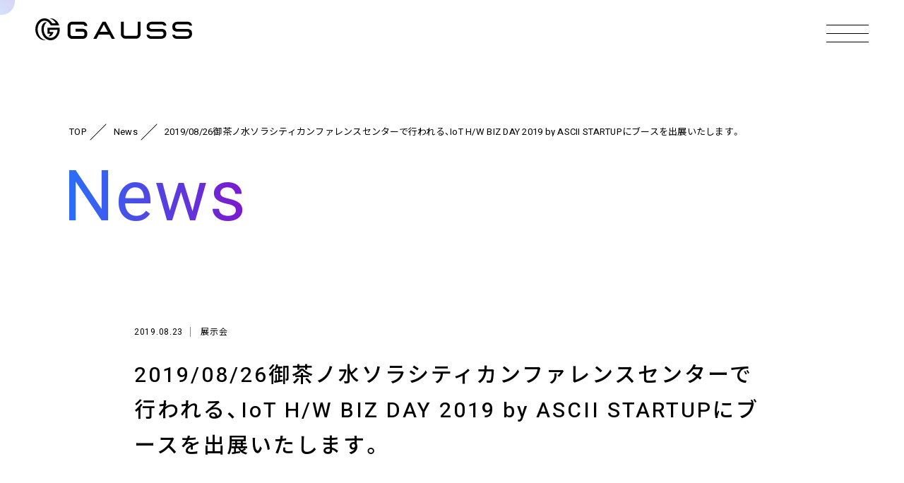

--- FILE ---
content_type: text/html; charset=UTF-8
request_url: https://gauss-ai.jp/news/info/?id=1308
body_size: 26934
content:

<!DOCTYPE html>
<html lang="ja">
<head>

  <!-- Google Tag Manager -->
<script>(function(w,d,s,l,i){w[l]=w[l]||[];w[l].push({'gtm.start':
new Date().getTime(),event:'gtm.js'});var f=d.getElementsByTagName(s)[0],
j=d.createElement(s),dl=l!='dataLayer'?'&l='+l:'';j.async=true;j.src=
'https://www.googletagmanager.com/gtm.js?id='+i+dl;f.parentNode.insertBefore(j,f);
})(window,document,'script','dataLayer','GTM-NKV5BHJ');</script>
<!-- End Google Tag Manager -->

  <meta charset="UTF-8">
  <meta http-equiv="X-UA-Compatible" content="IE=edge">
  <meta name="viewport" content="width=device-width, initial-scale=1.0, user-scalable=no">
  <!--<meta name="description" content="GAUSS（ガウス）のNEWSページです。お知らせやイベント情報、IR情報などを掲載しています。">-->
  <meta name="description" content="GAUSS（ガウス）が参加、実施、企画する展示会をご紹介します。">
  <meta property="og:type" content="website">
  <meta property="og:site_name" content="株式会社GAUSS（ガウス）">
  <meta property="og:image" content="https://gauss-ai.jp/images/ogp.png">
  <meta property="og:url" content="https://gauss-ai.jp/news/info/?id=1308">
  <meta property="og:title" content="2019/08/26御茶ノ水ソラシティカンファレンスセンターで行われる、IoT H/W BIZ DAY 2019 by ASCII STARTUPにブースを出展いたします。｜News｜株式会社GAUSS（ガウス）">
  <meta property="og:description" content="GAUSS（ガウス）が参加、実施、企画する展示会をご紹介します。">
  <title>2019/08/26御茶ノ水ソラシティカンファレンスセンターで行われる、IoT H/W BIZ DAY 2019 by ASCII STARTUPにブースを出展いたします。｜News｜AIスタートアップGAUSSの公式ホームページ</title>
  <link rel="stylesheet" href="https://cdn.jsdelivr.net/npm/yakuhanjp@3.3.1/dist/css/yakuhanjp.min.css">
  <link rel="shortcut icon" type="image/png" href="/images/favicon.png">
  <link rel="preconnect" href="https://fonts.gstatic.com">
  <link href="https://fonts.googleapis.com/css2?family=Heebo:wght@100;200;300;400;500;600;700&family=Noto+Sans+JP:wght@300;400;500;700&display=swap" rel="stylesheet">
  <!-- style -->
  <link rel="stylesheet" href="/css/reset.css">
  <link rel="stylesheet" href="/css/common.css">
  <link rel="stylesheet" href="/css/each_underlayer.css">
  <link rel="stylesheet" href="/css/each_info_detail.css">
  <!-- script -->
  <script type="text/javascript" src="/js/jquery-3.4.1.min.js"></script>
 
  <script type="text/javascript" src="/js/lib.js"></script>
  <script type="text/javascript" src="/js/common.js"></script>

  <script src="/js/each_info_detail.js"></script>
</head>
<body>
  
  <!-- Google Tag Manager (noscript) -->
<noscript><iframe src="https://www.googletagmanager.com/ns.html?id=GTM-NKV5BHJ"
height="0" width="0" style="display:none;visibility:hidden"></iframe></noscript>
<!-- End Google Tag Manager (noscript) -->

  <div id="wrap">
    <svg version="1.1" xmlns="https://www.w3.org/2000/svg" xmlns:xlink="https://www.w3.org/1999/xlink" xml:space="preserve" width="0" height="0" id="svgdef">
    <defs>
        <g id="svg_triangle_nw" my_size="(1,1)">
            <path d="M0,0 L1,0 0,1z"/>
        </g>
        <g id="svg_triangle_ne" my_size="(1,1)">
            <path d="M1,0 L0,0 1,1z"/>
        </g>
        <g id="svg_triangle_se" my_size="(1,1)">
            <path d="M1,1 L1,0 0,1z"/>
        </g>
        <g id="svg_triangle_sw" my_size="(1,1)">
            <path d="M0,1 L1,1 0,0z"/>
        </g>
        <g id="svg_dogleg_01" my_size="(12,20)">
            <path d="M2,2 L10,10 2,18"/>
        </g>
        <g id="svg_dogleg_02" my_size="(12,20)">
            <path d="M10,2 L2,10 10,18"/>
        </g>
        <g id="svg_dogleg_03" my_size="(20,12)">
            <path d="M2,2 L10,10 18,2"/>
        </g>
        <g id="svg_cross_01" my_size="(24,24)">
            <path d="M0,0 L24,24 M24,0 L0,24"/>
        </g>
        <g id="svg_plus_01" my_size="(16,16)">
            <path d="M8,2 L8,14"/>
            <path d="M2,8 L14,8"/>
        </g>
        <g id="svg_minus_01" my_size="(16,16)">
            <path d="M2,8 L14,8"/>
        </g>
    </defs>
</svg>
    <header>
    <div class="rim">
        <div class="comlogo">
            <a class="imageobj" href="/">GAUSS</a>
        </div>
    </div>
</header>
<div id="gnavibtn">
    <label>
        <i class="n1"><b class="anmSlippery"></b></i>
        <i class="n2"><b class="anmSlippery"></b></i>
        <i class="n3"><b class="anmSlippery"></b></i>
    </label>
</div>
    <div id="content" class="">
      <main id="under-layer" class="under-layer">
        <div id="bread" class="bread">
          <ul class="bread-lists">
              <li class="bread-list bread-home"><p><a href="/">TOP</a></p></li>
              <li class="bread-list"><p>
                <a href="../">News</a></p></li>
              <li class="bread-list bread-end"><p>
                <span>2019/08/26御茶ノ水ソラシティカンファレンスセンターで行われる、IoT H/W BIZ DAY 2019 by ASCII STARTUPにブースを出展いたします。</span></p></li>
          </ul>
        </div>
        <h2 class="maintitle">News</h2>
        
        <article class="article">
          <section class="titlearea">
            <div class="info mb30">
              <span class="info__date">2019.08.23</span>
              <span class="info__category">展示会</span>
            </div>
            <h2 class="article__title">
              2019/08/26御茶ノ水ソラシティカンファレンスセンターで行われる、IoT H/W BIZ DAY 2019 by ASCII STARTUPにブースを出展いたします。            </h2>
                      </section>
          <section class="article-main">
            <div class="article-main-wrapper">
              <p><strong>株式会社GAUSS（本社：東京都渋谷区、代表取締役：宇都宮 綱紀、以下「GAUSS」）は、2019/08/26御茶ノ水ソラシティカンファレンスセンターで行われる、IoT H/W BIZ DAY 2019 by ASCII STARTUPにブースを出展いたします。</strong></p><p>&nbsp;</p><p><img class="size-full wp-image-479 aligncenter" src="http://gauss-ai.jp/imageurl/2018/05/d27358-5-797437-3.jpg" alt="" width="650" height="87" /></p><p>&nbsp;</p><p>【場所】<br />御茶ノ水ソラシティカンファレンスセンター (東京都 千代田区神田駿河台 4-6)</p><p>【登壇日時】<br />2019/8/26(月)　10:00-18:00</p><p>【展示ブース入場チケット】<br />無料<br />※事前登録が必要ですのでご注意ください。</p><p>【主催者URL】<br /><a href="https://eventregist.com/e/IoTASCII2019">https://eventregist.com/e/IoTASCII2019</a></p><p>【セミナー概要】</p><p>IoT/ハードウェアビジネス関係者が一堂に会する場として、またビジネスマッチング・ネットワーキングの場として、ご来場の皆さまに広く活用いただけるイベントとなります。展示会場では、国内スタートアップの製品やサービスに直接触れ、開発企業に直撃できることでその熱さや勢いを体感できます。さらに、IT/ものづくり関係者必見のオープンイノベーションやIoT新事業、イノベーション手法に迫る各セッションも終日開催予定です。</p>            </div>
          </section>
        </article>

        <div class="linkarea">
          <div class="sns">
            <p class="sns__name">Share</p>
            <ul class="sns-btn">
              <li class="tw"><a href="https://gauss-ai.jp/news/info/?id=1308" target="_blank"></a></li>
              <li class="fb"><a href="https://gauss-ai.jp/news/info/?id=1308" target="_blank"></a></li>
            </ul>
          </div>
          <div class="linkbox">
            <a href="../" class="mybutton1">
              <i></i>
              <span>All News</span>
            </a>
          </div>
        </div>

      </main> 
    </div>
    <div class="footer-underlayer">
      <div class="footer-underlayer__wrapper">
        <div class="footer-underlayer__link linkbox">
          <a href="/recruit/" class="mybutton1">
            <i></i>
            <h4>Recruit</h4>
            <span>GAUSSでは、一緒に働く仲間を<br>募集しています。</span>
          </a>
        </div>
        <div class="footer-underlayer__link linkbox">
          <a href="/company/" class="mybutton1">
            <i></i>
            <h4>Company</h4>
            <span>「想像した未来を創造する」をミッションに<br class="pc">AI開発やDX化の支援を行っています。</span>
          </a>
        </div>
      </div>
    </div>
  
    <nav id="gnavi">
    <div class="curtain n1">
    </div>
    <div class="rim">
        <div class="pane n1">
            <div class="comlogo">
                <a class="imageobj" href="/">GAUSS</a>
            </div>
            <div class="pagelist">
                <div class="each n1">
                    <div class="parent">
                        <p>
                            <label class="toggle">
                                <i class="arrow"><svg viewBox="0 0 12 20" preserveAspectRatio="none"><use xlink:href="#svg_dogleg_01"></use></svg></i>
                            </label>
                            <a href="/about/">
                                <span>About Us<i></i><em></em></span>
                            </a>
                        </p>
                    </div>
                    <div class="child">
                        <p>
                            <i class="mrk"><svg viewBox="0 0 12 20" preserveAspectRatio="none"><use xlink:href="#svg_dogleg_01"></use></svg></i>
                            <a href="/about/#mission">
                                <span>ミッション<em></em></span>
                            </a>
                        </p>
                        <p>
                            <i class="mrk"><svg viewBox="0 0 12 20" preserveAspectRatio="none"><use xlink:href="#svg_dogleg_01"></use></svg></i>
                            <a href="/about/#our-vision">
                                <span>ビジョン<em></em></span>
                            </a>
                        </p>
                        <p>
                            <i class="mrk"><svg viewBox="0 0 12 20" preserveAspectRatio="none"><use xlink:href="#svg_dogleg_01"></use></svg></i>
                            <a href="/about/#our-value">
                                <span>バリュー<em></em></span>
                            </a>
                        </p>
                        <p>
                            <i class="mrk"><svg viewBox="0 0 12 20" preserveAspectRatio="none"><use xlink:href="#svg_dogleg_01"></use></svg></i>
                            <a href="/about/#business">
                                <span>事業領域<em></em></span>
                            </a>
                        </p>
                        <p>
                            <i class="mrk"><svg viewBox="0 0 12 20" preserveAspectRatio="none"><use xlink:href="#svg_dogleg_01"></use></svg></i>
                            <a href="/about/#ai">
                                <span>AI研究に関して<em></em></span>
                            </a>
                        </p>
                    </div>
                </div>
                <div class="each n2">
                    <div class="parent">
                        <p>
                            <label class="toggle">
                                <i class="arrow"><svg viewBox="0 0 12 20" preserveAspectRatio="none"><use xlink:href="#svg_dogleg_01"></use></svg></i>
                            </label>
                            <a href="/service/">
                                <span>Service<i></i><em></em></span>
                            </a>
                        </p>
                    </div>
                    <div class="child">
                        <p>
                            <i class="mrk"><svg viewBox="0 0 12 20" preserveAspectRatio="none"><use xlink:href="#svg_dogleg_01"></use></svg></i>
                            <a href="/service/gaudi/">
                                <span class="ex1">GAUDi EYE<em></em></span>
                            </a>
                        </p>
                        <p>
                            <i class="mrk"><svg viewBox="0 0 12 20" preserveAspectRatio="none"><use xlink:href="#svg_dogleg_01"></use></svg></i>
                            <a href="/service/gfp/">
                                <span class="ex1">GAUSS Foundation<em></em></span>
                                <span>Platform<em></em></span>
                            </a>
                        </p>
                        <p>
                            <i class="mrk"><svg viewBox="0 0 12 20" preserveAspectRatio="none"><use xlink:href="#svg_dogleg_01"></use></svg></i>
                            <a href="/service/consulting/">
                                <span>新規事業コンサルティング<em></em></span>
                            </a>
                        </p>
                        <p>
                            <i class="mrk"><svg viewBox="0 0 12 20" preserveAspectRatio="none"><use xlink:href="#svg_dogleg_01"></use></svg></i>
                            <a href="/service/#other-service">
                                <span>その他サービス<em></em></span>
                            </a>
                        </p>
                    </div>
                </div>
                <div class="each n3">
                    <div class="parent">
                        <p>
                            <label class="toggle">
                                <i class="arrow"><svg viewBox="0 0 12 20" preserveAspectRatio="none"><use xlink:href="#svg_dogleg_01"></use></svg></i>
                            </label>
                            <a href="/company/">
                                <span>Company<i></i><em></em></span>
                            </a>
                        </p>
                    </div>
                    <div class="child">
                        <p>
                            <i class="mrk"><svg viewBox="0 0 12 20" preserveAspectRatio="none"><use xlink:href="#svg_dogleg_01"></use></svg></i>
                            <a href="/company/#member">
                                <span>ボードメンバー<em></em></span>
                            </a>
                        </p>
                        <p>
                            <i class="mrk"><svg viewBox="0 0 12 20" preserveAspectRatio="none"><use xlink:href="#svg_dogleg_01"></use></svg></i>
                            <a href="/company/#profile">
                                <span>企業情報<em></em></span>
                            </a>
                        </p>
                        <p>
                            <i class="mrk"><svg viewBox="0 0 12 20" preserveAspectRatio="none"><use xlink:href="#svg_dogleg_01"></use></svg></i>
                            <a href="/company/#access">
                                <span>アクセス<em></em></span>
                            </a>
                        </p>
                        <p>
                            <i class="mrk"><svg viewBox="0 0 12 20" preserveAspectRatio="none"><use xlink:href="#svg_dogleg_01"></use></svg></i>
                            <a href="/company/#history">
                                <span>沿革<em></em></span>
                            </a>
                        </p>
                    </div>
                </div>
                <div class="each n4">
                    <div class="parent">
                        <p>
                            <i class="mrk"><svg viewBox="0 0 12 20" preserveAspectRatio="none"><use xlink:href="#svg_dogleg_01"></use></svg></i>
                            <a href="/news/">
                                <span>News<i></i><em></em></span>
                            </a>
                        </p>
                    </div>
                </div>
                <div class="each n4">
                    <div class="parent">
                        <p>
                            <i class="mrk"><svg viewBox="0 0 12 20" preserveAspectRatio="none"><use xlink:href="#svg_dogleg_01"></use></svg></i>
                            <a href="/recruit/">
                                <span>Recruit<i></i><em></em></span>
                            </a>
                        </p>
                    </div>
                </div>
            </div>
        </div>
        <div class="pane n2">
            <div class="sublist">
                <div class="each n1">
                    <p>
                        <a href="/privacy/">
                            <span>個人情報保護方針<em></em></span>
                        </a>
                    </p>
                </div>
                <div class="each n2">
                    <p>
                        <a href="/antisocial/">
                            <span>反社会的勢力基本方針<em></em></span>
                        </a>
                    </p>
                </div>
            </div>
            <div class="contactbox">
                <a class="mybutton1" href="/contact/">
                    <i></i>
                    <span>Contact</span>
                </a>
            </div>
        </div>
    </div>
    <div class="curtain n2">
    </div>
</nav>
    <footer>
    <div class="rim">
        <div class="pane n1">
            <div class="contactbox">
                <a class="mybutton1" href="/contact/">
                    <span>Contact<i></i></span>
                </a>
            </div>
        </div>
        <div class="pane n2">
            <div class="comlogo">
                <a class="imageobj" href="/">GAUSS</a>
            </div>
            <div class="pagelist">
                <div class="each n1">
                    <div class="parent">
                        <p>
                            <a href="/about/">
                                <span>About Us<i></i><em></em></span>
                            </a>
                            <label class="toggle">
                                <i class="arrow"><svg viewBox="0 0 12 20" preserveAspectRatio="none"><use xlink:href="#svg_dogleg_01"></use></svg></i>
                            </label>
                        </p>
                    </div>
                    <div class="child">
                    <p>
                            <i class="mrk"><svg viewBox="0 0 12 20" preserveAspectRatio="none"><use xlink:href="#svg_dogleg_01"></use></svg></i>
                            <a href="/about/#mission">
                                <span>ミッション<em></em></span>
                            </a>
                        </p>
                        <p>
                            <i class="mrk"><svg viewBox="0 0 12 20" preserveAspectRatio="none"><use xlink:href="#svg_dogleg_01"></use></svg></i>
                            <a href="/about/#our-vision">
                                <span>ビジョン<em></em></span>
                            </a>
                        </p>
                        <p>
                            <i class="mrk"><svg viewBox="0 0 12 20" preserveAspectRatio="none"><use xlink:href="#svg_dogleg_01"></use></svg></i>
                            <a href="/about/#our-value">
                                <span>バリュー<em></em></span>
                            </a>
                        </p>
                        <p>
                            <i class="mrk"><svg viewBox="0 0 12 20" preserveAspectRatio="none"><use xlink:href="#svg_dogleg_01"></use></svg></i>
                            <a href="/about/#business">
                                <span>事業領域<em></em></span>
                            </a>
                        </p>
                        <p>
                            <i class="mrk"><svg viewBox="0 0 12 20" preserveAspectRatio="none"><use xlink:href="#svg_dogleg_01"></use></svg></i>
                            <a href="/about/#ai">
                                <span>AI研究に関して<em></em></span>
                            </a>
                        </p>
                    </div>
                </div>
                <div class="each n2">
                    <div class="parent">
                        <p>
                            <a href="/service/">
                                <span>Service<i></i><em></em></span>
                            </a>
                            <label class="toggle">
                                <i class="arrow"><svg viewBox="0 0 12 20" preserveAspectRatio="none"><use xlink:href="#svg_dogleg_01"></use></svg></i>
                            </label>
                        </p>
                    </div>
                    <div class="child">
                        <p>
                            <i class="mrk"><svg viewBox="0 0 12 20" preserveAspectRatio="none"><use xlink:href="#svg_dogleg_01"></use></svg></i>
                            <a href="/service/gaudi/">
                                <span>GAUDi EYE<em></em></span>
                            </a>
                        </p>
                        <p>
                            <i class="mrk"><svg viewBox="0 0 12 20" preserveAspectRatio="none"><use xlink:href="#svg_dogleg_01"></use></svg></i>
                            <a href="/service/gfp/">
                                <span class="ex1">GAUSS Foundation<em></em></span>
                                <span>Platform<em></em></span>
                            </a>
                        </p>
                        <p>
                            <i class="mrk"><svg viewBox="0 0 12 20" preserveAspectRatio="none"><use xlink:href="#svg_dogleg_01"></use></svg></i>
                            <a href="/service/consulting/">
                                <span>新規事業コンサルティング<em></em></span>
                            </a>
                        </p>
                        <p>
                            <i class="mrk"><svg viewBox="0 0 12 20" preserveAspectRatio="none"><use xlink:href="#svg_dogleg_01"></use></svg></i>
                            <a href="/service/#other-service">
                                <span>その他サービス<em></em></span>
                            </a>
                        </p>
                    </div>
                </div>
                <div class="each n3">
                    <div class="parent">
                        <p>
                            <a href="/company/">
                                <span>Company<i></i><em></em></span>
                            </a>
                            <label class="toggle">
                                <i class="arrow"><svg viewBox="0 0 12 20" preserveAspectRatio="none"><use xlink:href="#svg_dogleg_01"></use></svg></i>
                            </label>
                        </p>
                    </div>
                    <div class="child">
                        <p>
                            <i class="mrk"><svg viewBox="0 0 12 20" preserveAspectRatio="none"><use xlink:href="#svg_dogleg_01"></use></svg></i>
                            <a href="/company/#member">
                                <span>ボードメンバー<em></em></span>
                            </a>
                        </p>
                        <p>
                            <i class="mrk"><svg viewBox="0 0 12 20" preserveAspectRatio="none"><use xlink:href="#svg_dogleg_01"></use></svg></i>
                            <a href="/company/#profile">
                                <span>企業情報<em></em></span>
                            </a>
                        </p>
                        <p>
                            <i class="mrk"><svg viewBox="0 0 12 20" preserveAspectRatio="none"><use xlink:href="#svg_dogleg_01"></use></svg></i>
                            <a href="/company/#access">
                                <span>アクセス<em></em></span>
                            </a>
                        </p>
                        <p>
                            <i class="mrk"><svg viewBox="0 0 12 20" preserveAspectRatio="none"><use xlink:href="#svg_dogleg_01"></use></svg></i>
                            <a href="/company/#history">
                                <span>沿革<em></em></span>
                            </a>
                        </p>
                    </div>
                </div>
                <div class="each n4">
                    <div class="parent">
                        <p>
                            <i class="mrk"><svg viewBox="0 0 12 20" preserveAspectRatio="none"><use xlink:href="#svg_dogleg_01"></use></svg></i>
                            <a href="/news/">
                                <span>News<i></i><em></em></span>
                            </a>
                        </p>
                    </div>
                </div>
                <div class="each n4">
                    <div class="parent">
                        <p>
                            <i class="mrk"><svg viewBox="0 0 12 20" preserveAspectRatio="none"><use xlink:href="#svg_dogleg_01"></use></svg></i>
                            <a href="/recruit/">
                                <span>Recruit<i></i><em></em></span>
                            </a>
                        </p>
                    </div>
                </div>
            </div>
        </div>
        <div class="pane n3">
            <div class="sublist">
                <div class="each n1">
                    <p>
                        <a href="/privacy/">
                            <span>個人情報保護方針<em></em></span>
                        </a>
                    </p>
                </div>
                <div class="each n2">
                    <p>
                        <a href="/antisocial/">
                            <span>反社会的勢力基本方針<em></em></span>
                        </a>
                    </p>
                </div>
            </div>
            <div class="copyright">
                <p>Copyright &copy; GAUSS Co,Ltd. All Rights Reserved</p>
            </div>
        </div>
    </div>
</footer>
    <div id="mycursor">
    <i></i>
</div>

  </div>
</body>
</html>


--- FILE ---
content_type: text/css
request_url: https://gauss-ai.jp/css/reset.css
body_size: 1218
content:
@charset "utf-8";

*{
    padding: 0;
    margin: 0;
    font-style: normal;
    box-sizing: border-box;
}
input,select,textarea{
    font-family: inherit;
}
h1,h2,h3,h4,h5,h6,th,input,select,textarea{
    font-size: inherit;
    font-weight: normal;
}
input[type=text],input[type=password],input[type=button],input[type=submit],textarea{
    border-radius: 0;
    -webkit-appearance: none;
}
input[type=checkbox],input[type=radio],input[type=button],input[type=submit],label{
    cursor: pointer;
}
li{
    list-style-type: none;
}
table{
    border-collapse: separate;
    border-spacing: 0;
}
img,table,input,select,textarea,video,iframe,canvas{
    vertical-align: top;
}
img{
    border: none;
}
textarea{
    resize: none;
}
a{
    outline: none;
    text-decoration: none;
}
s{
    text-decoration: none;
}
q:before,q:after{
    content: "";
}
i{
    font-style: normal;
}
b{
    font-weight: normal;
}
body{
    line-height: 1;
    letter-spacing: 0;
    /*
    word-break: break-all;
    word-wrap: break-word;
    overflow-wrap : break-word;
    */
}
main{
    display: block;
}
*:focus{
    outline: none;
    text-decoration: none;
}



--- FILE ---
content_type: text/css
request_url: https://gauss-ai.jp/css/common.css
body_size: 31583
content:
@charset "utf-8";

/* ++++++++++++++++++++++++++++++++++++++++++++++++ */
@media (min-width: 769px){
/* ++++++++++++++++++++++++++++++++++++++++++++++++ */

/* $$$$$$$$ */
html{
    font-size: 16px;
    font-family: "Heebo", YakuHanJP, "Hiragino Sans", "Hiragino Kaku Gothic ProN", "Noto Sans JP", Meiryo, sans-serif;
    cursor: url(../images/cur_01.png) 3 3, auto;
}
* {
    cursor: url(../images/cur_01.png) 3 3, auto;
}
body{
}
#wrap{
}
#content{
    position: relative;
}
main{
}

/* $$$$$$$$ */
a,
label{
    display: block;
    color: rgba(0,0,0,1);
    cursor: url(../images/cur_01.png) 3 3, auto;
    -webkit-transition-property: opacity,transform;transition-property: opacity,transform;
    -webkit-transition-duration: 0.4s;transition-duration: 0.4s;
    -webkit-transition-timing-function: linear;transition-timing-function: linear;
}
br.sp{
    display: none;
}
#svgdef{
    position: absolute;left: 0;top: 0;
    width: 0;
    height: 0;
}
svg{
    position: absolute;left: 0;top: 0;
    width: 100%;
    height: 100%;
    fill: rgba(0,0,0,0);
    stroke: rgba(0,0,0,0);
    stroke-width: 1;
    stroke-opacity: 1;
    stroke-linecap: round;
    stroke-linejoin: miter;
}
.imageobj{
    display: block;
    width: 100%;
    height: 100%;
    font-size: 0;
    background-repeat: no-repeat;background-position: 0 0;background-size: 100% auto;
}

/* $$$$$$$$ */
.myfont1{
    font-family: "游ゴシック体", YuGothic, "游ゴシック", "Yu Gothic","ヒラギノ角ゴ Pro W3","Hiragino Kaku Gothic Pro","Noto Sans JP",sans-serif;
}

/* $$$$$$$$ */
.mybutton1{
    display: inline-block;
    vertical-align: top;
    position: relative;
    /* >> */
    width: 350px;
    height: 65px;
    line-height: 65px;
    text-indent: 2em;
    font-size: 19px;
    /* << */
    text-align: left;
    color: rgba(255,255,255,1);
    background-color: rgba(0,0,0,1);
    border-style: solid;border-width: 1px 1px 1px 1px;border-color: rgba(0,0,0,1);
    -webkit-transform: translate3d(0,0,0);transform: translate3d(0,0,0);
    -webkit-transition-property: color,background-color;transition-property: color,background-color;
    -webkit-transition-duration: 0.4s;transition-duration: 0.4s;
    -webkit-transition-timing-function: ease-out;transition-timing-function: ease-out;
}
.mybutton1 i{
    position: absolute;
    left: 70%;
    top: 50%;
    width: 15%;
    height: 1px;
    background-color: rgba(255,255,255,1);
    -webkit-transition-property: width;
    transition-property: width;
    -webkit-transition-duration: 0.2s;
    transition-duration: 0.2s;
    -webkit-transition-timing-function: linear;
    transition-timing-function: linear;
    -webkit-transition-delay: 0.2s;
    transition-delay: 0.2s;
}
.mybutton1 span{
    letter-spacing: 0.1em;
}
.mybutton1:hover{
    color: rgba(0,0,0,1);
    background-color: rgba(255,255,255,1);
}
.mybutton1:hover i{
    width: 25%;
    background-color: rgba(0,0,0,1);
}
/*----*/
.mybutton2{
    display: inline-block;
    vertical-align: top;
    position: relative;
    /* >> */
    width: 350px;
    height: 65px;
    line-height: 65px;
    padding: 0 2em 0 0;
    font-size: 19px;
    /* << */
    text-align: right;
    color: rgba(255,255,255,1);
    background-color: rgba(0,0,0,1);
    border-style: solid;
    border-width: 1px 1px 1px 1px;
    border-color: rgba(0,0,0,1);
    transform: translate3d(0,0,0);
    transition-property: color,background-color;
    transition-duration: 0.4s;
    transition-timing-function: ease-out;
}
.mybutton2 i{
    position: absolute;
    right: 70%;
    top: 50%;
    width: 15%;
    height: 1px;
    background-color: rgba(255,255,255,1);
    transition-property: width;
    transition-duration: 0.2s;
    transition-timing-function: linear;
}
.mybutton2 span{
    letter-spacing: 0.1em;
}
.mybutton2:hover{
    color: rgba(0,0,0,1);
    background-color: rgba(255,255,255,1);
}
.mybutton2:hover i{
    width: 25%;
    background-color: rgba(0,0,0,1);
}
/*----*/
.mybutton3{
    display: inline-block;
    vertical-align: top;
    position: relative;
    /* >> */
    width: 350px;
    height: 65px;
    line-height: 65px;
    text-indent: 2em;
    font-size: 19px;
    /* << */
    text-align: left;
    color: rgba(255,255,255,1);
    background-image: linear-gradient(90deg, #2871FA 0%, #7E17CD 100%);;
    border-style: none;
    transform: translate3d(0,0,0);
    transition-property: color,background-color;
    transition-duration: 0.4s;
    transition-timing-function: ease-out;
}
.mybutton3 i{
    position: absolute;
    left: 70%;
    top: 50%;
    width: 15%;
    height: 1px;
    background-color: rgba(255,255,255,1);
    transition-property: width;
    transition-duration: 0.2s;
    transition-timing-function: linear;
    transition-delay: 0.2s;
}
.mybutton3 span{
    letter-spacing: 0.1em;
}
.mybutton3.sleep {
    background-image: none;
    background-color: rgba(160,160,160,1);
    pointer-events: none;
}
.mybutton3:not(.sleep):hover i{
    width: 25%;
}

/* $$$$$$$$ */
#mycursor{
    position: fixed;left: -18px;top: -18px;
    width: 39px;
    height: 39px;
    z-index: 9;
    pointer-events: none;
    -webkit-transition-property: transform;transition-property: transform;
    -webkit-transition-duration: 0.1s;transition-duration: 0.1s;
    -webkit-transition-timing-function: ease;transition-timing-function: ease;
}
#mycursor.conceal{
    display: none;
}
    html.ie11 #mycursor{
        -webkit-transition-property: none;transition-property: none;
    }
#mycursor>i{
    position: absolute;left: 0;top: 0;
    width: 100%;
    height: 100%;
    border-radius: 40px;
    background-image: linear-gradient(45deg, rgba(176,218,252,1) 0%, rgba(198,172,237,1) 100%);
    opacity: 0.6;
    -webkit-transition-property: transform;transition-property: transform;
    -webkit-transition-duration: 0.2s;transition-duration: 0.2s;
    -webkit-transition-timing-function: linear;transition-timing-function: linear;
    -webkit-transform-origin: center center;transform-origin: center center;
    -webkit-transform: scale(1,1);transform: scale(1,1);
}
#mycursor.on>i{
    -webkit-transform: scale(2.4,2.4);transform: scale(2.4,2.4);
}

/* $$$$$$$$ */
header{
    position: fixed;left: 0;top: 0;
    width: 100%;
    height: 90px;
    padding: 0 50px 0 50px;
    background-color: rgba(255,255,255,1);
}
header>div.rim{
    position: relative;
    width: 100%;
    height: 100%;
}
/*----*/
header div.comlogo{
    position: absolute;left: 0;top: 26px;
    width: 222px;
    height: 32px;
}
header div.comlogo a{
    background-image: url(../images/logo_gauss_01.svg);
}
header div.comlogo a:hover{
    opacity: 0.4;
}

/* $$$$$$$$ */
footer{
    position: relative;
    padding: 0 0 60px 0;
    color: rgba(255,255,255,1);
    background-color: rgba(0,0,0,1);
}
footer a,
footer label{
    color: rgba(255,255,255,1);
}
/*----*/
footer>div.rim{
    position: relative;
    width: 90%;
    max-width: 1400px;
    height: 100%;
    margin: 0 auto 0 auto;
}
/*----*/
footer div.pane{
    position: relative;
}
footer div.pane.n1{
    padding: 110px 0 90px 0;
}
footer div.pane.n2{
    padding: 0 0 20px 0;
    border-style: solid;border-width: 0 0 1px 0;border-color: rgba(160,160,160,1);
    margin: 0 0 15px 0;
}
footer div.pane.n3{
    padding: 0 0 0 0;
}
/*----*/
footer div.each{
    width: 165px;
    display: inline-block;
    vertical-align: top;
    margin: 0 0 0 10px;
}
footer div.each:nth-of-type(1){
    margin: 0 0 0 0;
}
footer div.each p a{
    display: block;
}
footer div.each p a span{
    display: inline-block;
    position: relative;
    white-space: nowrap;
}
footer div.each p a span em{
    position: absolute;left: 0;bottom: 0;
    width: 100%;
    height: 1px;
    background-color: rgba(255,255,255,1);
    -webkit-transition-property: opacity,transform;transition-property: opacity,transform;
    -webkit-transition-duration: 0.2s;transition-duration: 0.2s;
    -webkit-transition-timing-function: linear;transition-timing-function: linear;
    -webkit-transform-origin: left center;transform-origin: left center;
    -webkit-transform: scale(0,1);transform: scale(0,1);
}
footer div.each p a:hover span em{
    -webkit-transform: scale(1,1);transform: scale(1,1);
}
/*----*/
footer div.contactbox{
    width: 100%;
}
footer div.contactbox a.mybutton1{
    width: 100%;
    height: 145px;
    line-height: 145px;
    text-indent: 100px;
    font-size: 40px;
    color: rgba(255,255,255,1);
    background-color: rgba(40,40,40,1);
}
footer div.contactbox a.mybutton1 i{
    left: 83%;
    width: 8%;
}
footer div.contactbox a.mybutton1:hover{
    color: rgba(0,0,0,1);
    background-color: rgba(255,255,255,1);
}
footer div.contactbox a.mybutton1:hover i{
    width: 13%;
}
/*----*/
footer div.comlogo{
    position: absolute;
    left: 0;
    top: -7px;
    width: 222px;
    height: 32px;
}
footer div.comlogo a{
    opacity: 0.4;
    background-image: url(../images/logo_gauss_02.svg);
}
footer div.comlogo a:hover{
    opacity: 1;
}
/*----*/
footer div.pagelist{
    width: 870px;
    font-size: 0;
    white-space: nowrap;
    margin: 0 0 0 auto;
}
footer div.pagelist div.each{
}
footer div.pagelist div.each p i.mrk{
    display: none;
}
footer div.pagelist div.each div.parent{
    font-size: 20px;
    padding: 0 0 20px 0;
}
footer div.pagelist div.each div.parent p label.toggle{
    display: none;
}
footer div.pagelist div.each div.parent p{
}
footer div.pagelist div.each div.parent p a{
    font-size: 17px;
    letter-spacing: 0.05em;
}
footer div.pagelist div.each div.parent p a span{
    width: 100%;
    padding: 0 0 7px 0;
}
footer div.pagelist div.each div.parent p a span i{
    position: absolute;left: 0;bottom: 0;
    width: 100%;
    height: 1px;
    background-color: rgba(120,120,120,1);
}
footer div.pagelist div.each div.child{
}
footer div.pagelist div.each div.child p{
    padding: 0 0 17px 0;
    letter-spacing: 0.05em;
    white-space: normal;
}
footer div.pagelist div.each div.child p a{
    font-size: 13px;
}
footer div.pagelist div.each div.child p a span{
    padding: 0 0 3px 0;
}
footer div.pagelist div.each div.child p a span.ex1{
    margin: 0 20px 0 0;
}
/*----*/
footer div.sublist{
    position: relative;
    width: 100%;
}
footer div.sublist div.each p{
    display: inline-block;
    vertical-align: top;
    width: 120px;
}
footer div.sublist div.each p a{
    font-size: 13px;
}
footer div.sublist div.each p a span{
    padding: 0 0 3px 0;
}
/*----*/
footer div.copyright{
    position: absolute;
    right: 0;
    top: 0;
    width: 300px;
    white-space: nowrap;
}
footer div.copyright p{
    font-size: 11px;
    text-align: right;
}
/*----*/
footer.narrow div.pagelist{
    width: 490px;
}
footer.narrow div.pagelist div.each{
    width: 90px;
}
footer.narrow div.pagelist div.each div.child{
    display: none;
}

/* $$$$$$$$ */
#gnavibtn{
    position: fixed;
    right: 50px;
    top: 0;
    width: 60px;
    height: 90px;
    background-color: rgba(255,255,255,0.2);
    z-index: 2;
}
#gnavibtn.conceal{
    display: none;
}
#gnavibtn label{
    position: absolute;
    left: 0;
    top: 35px;
    width: 60px;
    height: 25px;
    opacity: 1;
}
#gnavibtn label:hover{
    opacity: 0.4;
}
#gnavibtn label i{
    position: absolute;
    left: 0;
    width: 60px;
    height: 1px;
    background-color: rgba(220,220,220,1);
    -webkit-transition-property: transform;
    transition-property: transform;
    -webkit-transition-duration: 0.5s;
    transition-duration: 0.5s;
    -webkit-transform: rotateZ(0deg);
    transform: rotateZ(0deg);
    -webkit-transform-origin: right center;
    transform-origin: right center;
}
#gnavibtn label i.n1{
    top: 0;
}
#gnavibtn label i.n2{
    top: 12px;
}
#gnavibtn label i.n3{
    top: 24px;
}
#gnavibtn label.open i.n1{
    -webkit-transform: rotateZ(-23deg);
    transform: rotateZ(-23deg);
}
#gnavibtn label.open i.n2{
    opacity: 0;
}
#gnavibtn label.open i.n3{
    -webkit-transform: rotateZ(23deg);transform: rotateZ(23deg);
}
#gnavibtn label i>b{
    position: absolute;left: 0;top: 0;
    width: 100%;
    height: 1px;
    background-color: rgba(0,0,0,1);
}
#gnavibtn label i.n1>b{
    -webkit-animation-delay: 0s;animation-delay: 0s;
}
#gnavibtn label i.n2>b{
    -webkit-animation-delay: 0.2s;animation-delay: 0.2s;
}
#gnavibtn label i.n3>b{
    -webkit-animation-delay: 0.4s;animation-delay: 0.4s;
}

/* $$$$$$$$ */
nav{
    position: absolute;left: 0;right: 0;top: 0;bottom: 0;
    background-color: rgba(0,0,0,0);
}
/*----*/
nav div.curtain{
    position: absolute;left: 0;top: 0;
    width: 100%;
    height: 100%;
    opacity: 0;
    -webkit-transition-property: transform;transition-property: transform;
    -webkit-transition-duration: 0.5s;transition-duration: 0.5s;
    -webkit-transition-timing-function: ease-out;transition-timing-function: ease-out;
}
nav div.curtain.appear{
    opacity: 1;
}
nav div.curtain.n1{
    background-color: rgba(255,255,255,1);
    -webkit-transform-origin: left center;transform-origin: left center;
    -webkit-transform: scale(0,1);transform: scale(0,1);
}
nav div.curtain.n2{
    background-color: rgba(255,255,255,1);
    -webkit-transform-origin: right center;transform-origin: right center;
    -webkit-transform: scale(1,1);transform: scale(1,1);
}
nav div.curtain.n1.act{
    -webkit-transform: scale(1,1);transform: scale(1,1);
}
nav div.curtain.n2.act{
    -webkit-transform: scale(0,1);transform: scale(0,1);
}
/*----*/
nav>div.rim{
    position: absolute;
    left: 50%;
    top: 50%;
    width: 1020px;
    height: 280px;
    margin: -140px 0 0 -510px;
    opacity: 0;
}
nav>div.rim.appear{
    opacity: 1;
}
/*----*/
nav div.pane{
    position: relative;
}
nav div.pane.n1{
    padding: 0 0 25px 0;
    border-style: solid;
    border-width: 0 0 1px 0;
    border-color: rgba(160,160,160,1);
    margin: 0 0 25px 0;
}
nav div.pane.n2{
}
/*----*/
nav div.each{
    width: 190px;
    display: inline-block;
    vertical-align: top;
    margin: 0 0 0 17px;
}
nav div.each:nth-of-type(1){
    margin: 0 0 0 0;
}
nav div.each p a{
    display: block;
}
nav div.each p i.mrk{
    display: none;
}
nav div.each p a span{
    display: inline-block;
    position: relative;
    white-space: nowrap;
}
nav div.each p a span em{
    position: absolute;left: 0;bottom: 0;
    width: 100%;
    height: 1px;
    background-color: rgba(0,0,0,1);
    -webkit-transition-property: opacity,transform;transition-property: opacity,transform;
    -webkit-transition-duration: 0.2s;transition-duration: 0.2s;
    -webkit-transition-timing-function: linear;transition-timing-function: linear;
    -webkit-transform-origin: left center;transform-origin: left center;
    -webkit-transform: scale(0,1);transform: scale(0,1);
}
nav div.each p a:hover span em{
    -webkit-transform: scale(1,1);transform: scale(1,1);
}
/*----*/
nav div.pagelist{
    width: 100%;
    font-size: 0;
    white-space: nowrap;
}
nav div.pagelist div.each div.parent{
    font-size: 20px;
    padding: 0 0 20px 0;
}
nav div.pagelist div.each div.parent p{
}
nav div.pagelist div.each div.parent p label.toggle{
    display: none;
}
nav div.pagelist div.each div.parent p a{
    font-size: 22px;
    letter-spacing: 0.05em;
}
nav div.pagelist div.each div.parent p a span{
    width: 100%;
    padding: 0 0 10px 0;
}
nav div.pagelist div.each div.parent p a span i{
    position: absolute;left: 0;bottom: 0;
    width: 100%;
    height: 1px;
    background-color: rgba(200,200,200,1);
}
nav div.pagelist div.each div.child{
}
nav div.pagelist div.each div.child p{
    padding: 0 0 17px 0;
    letter-spacing: 0.05em;
    white-space: normal;
}
nav div.pagelist div.each div.child p a{
    font-size: 16px;
}
nav div.pagelist div.each div.child p a span{
    padding: 0 0 3px 0;
}
nav div.pagelist div.each div.child p a span.ex1{
    margin: 0 30px 0 0;
}
/*----*/
nav div.sublist{
    position: relative;
    width: 100%;
}
nav div.sublist div.each p{
    display: inline-block;
    vertical-align: top;
    width: 120px;
}
nav div.sublist div.each p a{
    font-size: 14px;
}
nav div.sublist div.each p a span{
    padding: 0 0 3px 0;
}
/*----*/
nav div.contactbox{
    position: absolute;
    right: 0;
    top: -14px;
    width: 300px;
    height: 0;
    text-align: right;
}
nav div.contactbox a.mybutton1{
    width: 260px;
    height: 41px;
    line-height: 40px;
    text-indent: 1em;
    font-size: 19px;
}

/* ++++++++++++++++++++++++++++++++++++++++++++++++ */
} @media (max-width: 768px){
/* ++++++++++++++++++++++++++++++++++++++++++++++++ */

/* $$$$$$$$ */
html{
    font-size: 4vw;
    font-family: "Heebo", YakuHanJP, "Hiragino Sans", "Hiragino Kaku Gothic ProN", "Noto Sans JP", Meiryo, sans-serif;
}
body{
}
#wrap{
}
#content{
    position: relative;
}
main{
}

/* $$$$$$$$ */
a,
label{
    display: block;
    color: rgba(0,0,0,1);
}
br.pc{
    display: none;
}
#svgdef{
    position: absolute;left: 0;top: 0;
    width: 0;
    height: 0;
}
svg{
    position: absolute;left: 0;top: 0;
    width: 100%;
    height: 100%;
    fill: rgba(0,0,0,0);
    stroke: rgba(0,0,0,0);
    stroke-width: 1;
    stroke-opacity: 1;
    stroke-linecap: round;
    stroke-linejoin: miter;
}
.imageobj{
    display: block;
    width: 100%;
    height: 100%;
    font-size: 0;
    background-repeat: no-repeat;background-position: 0 0;background-size: 100% auto;
}

/* $$$$$$$$ */
.myfont1{
    font-family: "游ゴシック体", YuGothic, "游ゴシック", "Yu Gothic","ヒラギノ角ゴ Pro W3","Hiragino Kaku Gothic Pro","Noto Sans JP",sans-serif;
}

/* $$$$$$$$ */
.mybutton1{
    display: inline-block;
    vertical-align: top;
    position: relative;
    /* >> */
    width: 46vw;
    height: 12vw;
    line-height: 12vw;
    text-indent: 1.0em;
    font-size: 0.87rem;
    /* << */
    text-align: left;
    color: rgba(255,255,255,1);
    background-color: rgba(0,0,0,1);
    border-style: solid;
    border-width: 1px 1px 1px 1px;
    border-color: rgba(0,0,0,1);
}
.mybutton1 i{
    position: absolute;
    left: 70%;
    top: 50%;
    width: 15%;
    height: 1px;
    background-color: rgba(255,255,255,1);
}
.mybutton1 span{
    letter-spacing: 0.05em;
    font-weight: 500;
}
/*----*/
.mybutton2{
    display: inline-block;
    vertical-align: top;
    position: relative;
    /* >> */
    width: 46vw;
    height: 12vw;
    line-height: 12vw;
    padding: 0 1.0em 0 0;
    font-size: 0.87rem;
    /* << */
    text-align: right;
    color: rgba(255,255,255,1);
    background-color: rgba(0,0,0,1);
    border-style: solid;
    border-width: 1px 1px 1px 1px;
    border-color: rgba(0,0,0,1);
}
.mybutton2 i{
    position: absolute;
    right: 70%;
    top: 50%;
    width: 15%;
    height: 1px;
    background-color: rgba(255,255,255,1);
}
.mybutton2 span{
    letter-spacing: 0.05em;
    font-weight: 500;
}
/*----*/
.mybutton3{
    display: inline-block;
    vertical-align: top;
    position: relative;
    /* >> */
    width: 46vw;
    height: 12vw;
    line-height: 12vw;
    text-indent: 1.0em;
    font-size: 0.87rem;
    /* << */
    text-align: left;
    color: rgba(255,255,255,1);
    background-image: linear-gradient(90deg, #2871FA 0%, #7E17CD 100%);;
    border-style: none;
}
.mybutton3 i{
    position: absolute;
    left: 70%;
    top: 50%;
    width: 15%;
    height: 1px;
    background-color: rgba(255,255,255,1);
}
.mybutton3 span{
    letter-spacing: 0.05em;
    font-weight: 500;
}
.mybutton3.sleep {
    background-image: none;
    background-color: rgba(160,160,160,1);
    pointer-events: none;
}

/* $$$$$$$$ */
#mycursor{
    display: none;
}

/* $$$$$$$$ */
header{
    position: fixed;
    left: 0;
    top: 0;
    width: 100%;
    height: 50px;
    background-color: rgba(255,255,255,1);
    z-index: 2;
}
header>div.rim{
    position: relative;
    width: 100%;
    height: 100%;
}
/*----*/
header div.comlogo{
    position: absolute;left: 8px;top: 19px;
    width: 110px;
    height: 17px;
}
header div.comlogo a{
    background-image: url(../images/logo_gauss_01.svg);
}

/* $$$$$$$$ */
footer{
    position: relative;
    color: rgba(255,255,255,1);
    background-color: rgba(0,0,0,1);
}
footer a,
footer label{
    color: rgba(255,255,255,1);
}
/*----*/
footer>div.rim{
    position: relative;
    width: 100%;
}
/*----*/
footer div.pane{
    position: relative;
}
footer div.pane.n1{
    width: 92vw;
    padding: 10vw 0 8vw 0;
    margin: 0 auto 0 auto;
}
footer div.pane.n2{
    width: 92vw;
    padding: 0 0 7vw 0;
    margin: 0 auto 0 auto;
}
footer div.pane.n3{
    padding: 0 0 0 0;
}
/*----*/
footer div.each{
}
footer div.each:nth-of-type(1){
}
footer div.each p a{
    display: block;
}
footer div.each p a span{
    display: inline-block;
    position: relative;
    white-space: nowrap;
}
footer div.each p a span em{
    display: none;
}
/*----*/
footer div.contactbox{
}
footer div.contactbox a.mybutton1{
    width: 100%;
    height: 20vw;
    line-height: 20vw;
    text-indent: 1em;
    font-size: 1.3rem;
    color: rgba(255,255,255,1);
    background-color: rgba(40,40,40,1);
}
footer div.contactbox a.mybutton1 i{
    left: 83%;
    width: 8%;
}
/*----*/
footer div.comlogo{
    padding: 0 0 6vw 0;
}
footer div.comlogo a{
    width: 30vw;
    height: 5vw;
    opacity: 0.4;
    background-image: url(../images/logo_gauss_02.svg);
    margin: 0 auto 0 0;
}
/*----*/
footer div.pagelist{
    white-space: nowrap;
    border-style: solid;
    border-width: 1px 0 0 0;
    border-color: rgba(200,200,200,1);
}
footer div.pagelist div.each{
    border-style: solid;border-width: 0 0 1px 0;border-color: rgba(200,200,200,1);
}
footer div.pagelist div.each p i.mrk{
    position: absolute;
    right: 2.5vw;
    top: 5vw;
    width: 1.3vw;
    height: 4vw;
}
footer div.pagelist div.each p i.mrk>svg{
    stroke: rgba(255,255,255,1);
}
footer div.pagelist div.each div.parent{
}
footer div.pagelist div.each div.parent p{
    position: relative;
    height: 14vw;
    line-height: 14vw;
}
footer div.pagelist div.each div.parent p label.toggle{
    position: absolute;right: 0;top: 0;
    width: 44vw;
    height: 14vw;
}
footer div.pagelist div.each div.parent p label.toggle i.arrow{
    position: absolute;
    right: 2.7vw;
    top: 5vw;
    width: 1.3vw;
    height: 4vw;
    -webkit-transition-property: transform;
    transition-property: transform;
    -webkit-transition-duration: 0.2s;
    transition-duration: 0.2s;
    -webkit-transform-origin: center center;
    transform-origin: center center;
    -webkit-transform: rotateZ(90deg);
    transform: rotateZ(90deg);
}
footer div.pagelist div.each div.parent p label.toggle.open i.arrow{
    -webkit-transform: rotateZ(270deg);transform: rotateZ(270deg);
}
footer div.pagelist div.each div.parent p label.toggle i.arrow>svg{
    stroke: rgba(255,255,255,1);
}
footer div.pagelist div.each div.parent p a{
    display: inline-block;
    vertical-align: top;
    width: 100%;
    font-size: 1rem;
    letter-spacing: 0.05em;
}
footer div.pagelist div.each div.parent p a span{
    width: 100%;
}
footer div.pagelist div.each div.parent p a span i{
    display: none;
}
footer div.pagelist div.each div.child{
    display: none;
}
footer div.pagelist div.each div.child p{
    position: relative;
    height: 14vw;
    line-height: 14vw;
    letter-spacing: 0.05em;
    white-space: normal;
    border-style: solid;
    border-width: 1px 0 0 0;
    border-color: rgba(90,90,90,1);
}
footer div.pagelist div.each div.child p a{
    display: inline-block;
    vertical-align: top;
    width: 100%;
    font-size: 1rem;
    text-indent: 1.5vw;
}
footer div.pagelist div.each div.child p a span{
}
footer div.pagelist div.each div.child p a span.ex1{
}
/*----*/
footer div.sublist{
    position: relative;
    width: 92vw;
    padding: 0 0 7vw 0;
    margin: 0 auto 0 auto;
}
footer div.sublist div.each{
    display: inline-block;
    vertical-align: top;
    width: 37vw;
}
footer div.sublist div.each p{
}
footer div.sublist div.each p a{
    font-size: 0.9rem;
}
footer div.sublist div.each p a span{
    text-decoration: underline;
}
/*----*/
footer div.copyright{
    padding: 5vw 0 5vw 0;
    white-space: nowrap;
    background-color: rgba(40,40,40,1);
}
footer div.copyright p{
    font-size: 0.8rem;
    text-align: center;
    color: rgba(200,200,200,1);
}

/* $$$$$$$$ */
#gnavibtn{
    position: fixed;
    right: 8px;
    top: 18px;
    width: 30px;
    height: 17px;
    z-index: 2;
}
#gnavibtn.conceal{
    display: none;
}
#gnavibtn label{
    position: absolute;
    left: 0;
    top: 0;
    width: 100%;
    height: 100%;
}
#gnavibtn label i{
    position: absolute;
    left: 0;
    width: 100%;
    height: 1px;
    background-color: rgba(220,220,220,1);
    -webkit-transition-property: transform;
    transition-property: transform;
    -webkit-transition-duration: 0.5s;
    transition-duration: 0.5s;
    -webkit-transform: rotateZ(0deg);
    transform: rotateZ(0deg);
    -webkit-transform-origin: right center;
    transform-origin: right center;
}
#gnavibtn label i.n1{
    top: 0;
}
#gnavibtn label i.n2{
    top: 8px;
}
#gnavibtn label i.n3{
    top: 16px;
}
#gnavibtn label.open i.n1{
    -webkit-transform: rotateZ(-31deg);
    transform: rotateZ(-31deg);
}
#gnavibtn label.open i.n2{
    opacity: 0;
}
#gnavibtn label.open i.n3{
    -webkit-transform: rotateZ(31deg);transform: rotateZ(31deg);
}
#gnavibtn label i>b{
    position: absolute;left: 0;top: 0;
    width: 100%;
    height: 1px;
    background-color: rgba(0,0,0,1);
}
#gnavibtn label i.n1>b{
    -webkit-animation-delay: 0s;animation-delay: 0s;
}
#gnavibtn label i.n2>b{
    -webkit-animation-delay: 0.2s;animation-delay: 0.2s;
}
#gnavibtn label i.n3>b{
    -webkit-animation-delay: 0.4s;animation-delay: 0.4s;
}

/* $$$$$$$$ */
nav{
    position: absolute;left: 0;right: 0;top: 0;bottom: 0;
    background-color: rgba(0,0,0,0);
}
/*----*/
nav div.curtain{
    position: absolute;left: 0;top: 0;
    width: 100%;
    height: 100%;
    opacity: 0;
    -webkit-transition-property: transform;transition-property: transform;
    -webkit-transition-duration: 0.5s;transition-duration: 0.5s;
    -webkit-transition-timing-function: ease-out;transition-timing-function: ease-out;
}
nav div.curtain.appear{
    opacity: 1;
}
nav div.curtain.n1{
    background-color: rgba(255,255,255,1);
    -webkit-transform-origin: left center;transform-origin: left center;
    -webkit-transform: scale(0,1);transform: scale(0,1);
}
nav div.curtain.n2{
    background-color: rgba(255,255,255,1);
    -webkit-transform-origin: right center;transform-origin: right center;
    -webkit-transform: scale(1,1);transform: scale(1,1);
}
nav div.curtain.n1.act{
    -webkit-transform: scale(1,1);transform: scale(1,1);
}
nav div.curtain.n2.act{
    -webkit-transform: scale(0,1);transform: scale(0,1);
}
/*----*/
nav>div.rim{
    position: relative;
    width: 92vw;
    padding: 50px 0 0 0;
    margin: 0 auto 0 auto;
    opacity: 0;
}
nav>div.rim.appear{
    opacity: 1;
}
/*----*/
nav div.pane{
    position: relative;
}
nav div.pane.n1{
    padding: 0 0 8vw 0;
}
nav div.pane.n2{
    padding: 0 0 10vw 0;
}
/*----*/
nav div.each{
}
nav div.each:nth-of-type(1){
}
nav div.each p a{
    display: block;
}
nav div.each p a span{
    display: inline-block;
    position: relative;
    white-space: nowrap;
}
nav div.each p a span em{
    display: none;
}
/*----*/
nav div.pagelist{
    white-space: nowrap;
    border-style: solid;
    border-width: 1px 0 0 0;
    border-color: rgba(0,0,0,1);
}
nav div.pagelist div.each{
    border-style: solid;border-width: 0 0 1px 0;border-color: rgba(0,0,0,1);
}
nav div.pagelist div.each p i.mrk{
    position: absolute;
    right: 2.5vw;
    top: 5vw;
    width: 1.3vw;
    height: 4vw;
}
nav div.pagelist div.each p i.mrk>svg{
    stroke: rgba(0,0,0,1);
}
nav div.pagelist div.each div.parent{
}
nav div.pagelist div.each div.parent p{
    position: relative;
    height: 14vw;
    line-height: 14vw;
}
nav div.pagelist div.each div.parent p label.toggle{
    position: absolute;right: 0;top: 0;
    width: 14vw;
    height: 14vw;
}
nav div.pagelist div.each div.parent p label.toggle i.arrow{
    position: absolute;
    left: 10vw;
    top: 5vw;
    width: 1.3vw;
    height: 4vw;
    -webkit-transition-property: transform;
    transition-property: transform;
    -webkit-transition-duration: 0.2s;
    transition-duration: 0.2s;
    -webkit-transform-origin: center center;
    transform-origin: center center;
    -webkit-transform: rotateZ(90deg);
    transform: rotateZ(90deg);
}
nav div.pagelist div.each div.parent p label.toggle.open i.arrow{
    -webkit-transform: rotateZ(270deg);transform: rotateZ(270deg);
}
nav div.pagelist div.each div.parent p label.toggle i.arrow>svg{
    stroke: rgba(0,0,0,1);
}
nav div.pagelist div.each div.parent p a{
    display: inline-block;
    vertical-align: top;
    font-size: 1rem;
    letter-spacing: 0.05em;
}
nav div.pagelist div.each div.parent p a span{
    width: 100%;
}
nav div.pagelist div.each div.parent p a span i{
    display: none;
}
nav div.pagelist div.each div.child{
    display: none;
}
nav div.pagelist div.each div.child p{
    position: relative;
    height: 14vw;
    line-height: 14vw;
    text-indent: 1.5vw;
    letter-spacing: 0.05em;
    white-space: normal;
    border-style: solid;
    border-width: 1px 0 0 0;
    border-color: rgba(200,200,200,1);
}
nav div.pagelist div.each div.child p a{
    display: inline-block;
    vertical-align: top;
    font-size: 1rem;
}
nav div.pagelist div.each div.child p a span{
}
nav div.pagelist div.each div.child p a span.ex1{
}
/*----*/
nav div.sublist{
    position: relative;
    width: 92vw;
    padding: 0 0 7vw 0;
    margin: 0 auto 0 auto;
}
nav div.sublist div.each{
    display: inline-block;
    vertical-align: top;
    width: 37vw;
}
nav div.sublist div.each p{
}
nav div.sublist div.each p a{
    font-size: 0.9rem;
}
nav div.sublist div.each p a span{
    text-decoration: underline;
}
/*----*/
nav div.contactbox{
}
nav div.contactbox a.mybutton1{
    width: 55vw;
    height: 15vw;
    line-height: 15vw;
    text-indent: 1em;
    font-size: 1rem;
}

/* ++++++++++++++++++++++++++++++++++++++++++++++++ */
} /* end of media query */
/* ++++++++++++++++++++++++++++++++++++++++++++++++ */



--- FILE ---
content_type: text/css
request_url: https://gauss-ai.jp/css/each_underlayer.css
body_size: 10217
content:
@media screen and (min-width: 769px) {
  header {
    z-index: 2;
  }
  .sp {
    display: none !important;
  }
  .under-layer {
    padding-top: 85px;
    max-width: 1140px;
    padding-left: 20px;
    padding-right: 20px;
    margin: 80px auto 0;
  }
  .bread {
    width: 100%;
    margin-bottom: 18px;
  }
  .bread-lists {
    width: 100%;
    white-space: nowrap;
    padding-left: 0.5em;
    display: -webkit-box;
    display: -ms-flexbox;
    display: flex;
    -webkit-box-align: center;
        -ms-flex-align: center;
            align-items: center;
  }
  .bread-list {
    display: inline-block;
    font-size: 13px;
    letter-spacing: 0.02em;
    color: #000000;
    font-weight: 400;
    vertical-align: middle;
    position: relative;
    padding: 10px 0;
    margin-top: 5px;
  }
  .bread-list p {
    display: block;
  }
  .bread-list:nth-child(n + 2) {
    padding-left: 38px;
  }
  .bread-list:nth-child(n + 2)::before {
    content: '';
    display: inline-block;
    width: 32px;
    height: 1px;
    background: #000000;
    position: absolute;
    top: 50%;
    left: 0;
    -webkit-transform: translateY(-50%) rotate(-45deg);
            transform: translateY(-50%) rotate(-45deg);
  }
  .bread-list:last-child {
    overflow: hidden;
  }
  .bread-list:last-child p {
    height: 100%;
    overflow: hidden;
    white-space: nowrap;
    text-overflow: ellipsis;
  }
  .bread-list:last-child span {
    text-overflow: ellipsis;
  }
  .maintitle {
    max-width: 1100px;
    margin-right: auto;
    margin-left: auto;
    display: inline-block;
    margin-bottom: 120px;
    font-size: 100px;
    letter-spacing: 0.02em;
    font-weight: 400;
    line-height: 1.2;
    background: -webkit-gradient(linear, right top, left top, from(#7e17cd), to(#2871fa));
    background: linear-gradient(-90deg, #7e17cd 0%, #2871fa 100%);
    -webkit-background-clip: text;
    color: transparent;
  }
  .maintitle .small {
    font-size: 30px;
  }
  .maintitle2 {
    max-width: 1100px;
    margin-right: auto;
    margin-left: auto;
    display: inline-block;
    letter-spacing: 0.02em;
    line-height: 1.2;
    font-weight: 700;
    background: -webkit-gradient(linear, left top, right top, from(#7e17cd), to(#2871fa));
    background: linear-gradient(90deg, #7e17cd 0%, #2871fa 100%);
    -webkit-background-clip: text;
    color: transparent;
  }
  .subtext {
    max-width: 1100px;
    margin-right: auto;
    margin-left: auto;
    text-align: left;
    font-size: 14px;
    line-height: 1.71;
    color: #000;
    letter-spacing: 0.1em;
  }
  .footer-underlayer {
    padding-top: 90px;
    padding-bottom: 85px;
    background-color: #f5f5f5;
    background-image: url(../images/footer_wave.png);
    background-size: cover;
    background-position: center center;
  }
  .footer-underlayer__wrapper {
    width: 1100px;
    margin: 0 auto;
    display: -webkit-box;
    display: -ms-flexbox;
    display: flex;
    -webkit-box-pack: justify;
        -ms-flex-pack: justify;
            justify-content: space-between;
  }
  .footer-underlayer__link {
    width: auto;
  }
  .footer-underlayer__link .mybutton1 {
    width: 525px;
    height: 210px;
    background: #ffffff;
    color: #000000;
    border: 1px solid transparent;
  }
  .footer-underlayer__link .mybutton1::before, .footer-underlayer__link .mybutton1::after {
    content: '';
    position: absolute;
    z-index: 2;
    width: 0;
    height: 0;
    border: 2px solid transparent;
    -webkit-box-sizing: content-box;
            box-sizing: content-box;
  }
  .footer-underlayer__link .mybutton1::before {
    top: -2px;
    left: -2px;
  }
  .footer-underlayer__link .mybutton1::after {
    bottom: -2px;
    right: -2px;
  }
  .footer-underlayer__link .mybutton1:hover::before, .footer-underlayer__link .mybutton1:hover::after {
    width: 100%;
    height: 100%;
  }
  .footer-underlayer__link .mybutton1:hover::before {
    border-bottom-color: #000;
    border-left-color: #000;
    -webkit-transition: height .3s ease, width .3s .3s ease;
    transition: height .3s ease, width .3s .3s ease;
  }
  .footer-underlayer__link .mybutton1:hover::after {
    border-top-color: #000;
    border-right-color: #000;
    -webkit-transition: height .3s ease, width .3s .3s ease;
    transition: height .3s ease, width .3s .3s ease;
  }
  .footer-underlayer__link .mybutton1 i {
    left: 72.8%;
    background: #000000;
  }
  .footer-underlayer__link .mybutton1 h4 {
    font-size: 30px;
    letter-spacing: 0.06em;
    padding-top: 57px;
    line-height: 1;
  }
  .footer-underlayer__link .mybutton1 span {
    padding-left: 2em;
    padding-top: 10px;
    display: block;
    font-size: 16px;
    line-height: 1.8;
    text-indent: 0;
  }
}

@media screen and (min-width: 769px) and (min-width: 769px) and (max-width: 1099px) {
  .footer-underlayer__wrapper {
    width: auto;
    max-width: 1040px;
    padding-right: 20px;
    padding-left: 20px;
  }
  .footer-underlayer__link {
    width: 48.5%;
  }
  .footer-underlayer__link .mybutton1 {
    width: 100%;
  }
  .footer-underlayer__link .mybutton1 i {
    left: 76.8%;
  }
}

@media screen and (min-width: 769px) {
  #mbox {
    position: absolute;
    left: 0;
    right: 0;
    top: 0;
    bottom: 0;
    background-color: rgba(0, 0, 0, 0);
  }
  #mbox .rim {
    position: absolute;
    left: 50%;
    top: 50%;
    width: 60vw;
    height: 34vw;
    margin: -17vw 0 0 -30vw;
  }
  .mvouter {
    width: 100%;
    height: 100%;
  }
  .mvouter iframe {
    width: 100%;
    height: 100%;
  }
  #content .article .link-contact__txt {
    font-weight: 500;
  }
}

@media screen and (max-width: 768px) {
  header {
    z-index: 2;
  }
  .pc {
    display: none !important;
  }
  .under-layer {
    padding-top: 3.33333rem;
    width: 22.73333rem;
    margin: 2.66667rem auto 0;
  }
  .bread {
    margin-bottom: 1.06667rem;
  }
  .bread-lists {
    width: 100%;
    white-space: nowrap;
    padding-left: 0.5em;
    display: -webkit-box;
    display: -ms-flexbox;
    display: flex;
    -webkit-box-align: center;
        -ms-flex-align: center;
            align-items: center;
  }
  .bread-list {
    display: inline-block;
    font-size: 0.73333rem;
    letter-spacing: 0.02em;
    color: #000000;
    font-weight: 400;
    vertical-align: middle;
    position: relative;
    padding: 0.33333rem 0;
  }
  .bread-list p {
    height: 100%;
    line-height: 1.4;
  }
  .bread-list:nth-child(n + 2) {
    padding-left: 1.9rem;
  }
  .bread-list:nth-child(n + 2)::before {
    content: '';
    display: inline-block;
    width: 1.5rem;
    height: 1px;
    background: #000000;
    position: absolute;
    top: 50%;
    left: 0;
    -webkit-transform: translateY(-50%) rotate(-45deg);
            transform: translateY(-50%) rotate(-45deg);
  }
  .bread-list:last-child {
    overflow: hidden;
  }
  .bread-list:last-child p {
    width: 100%;
    overflow: hidden;
    white-space: nowrap;
    text-overflow: ellipsis;
  }
  .maintitle {
    display: inline-block;
    margin-bottom: 2.73333rem;
    font-size: 3.33333rem;
    letter-spacing: 0.02em;
    font-weight: 400;
    line-height: 1.2;
    background: -webkit-gradient(linear, right top, left top, from(#7e17cd), to(#2871fa));
    background: linear-gradient(-90deg, #7e17cd 0%, #2871fa 100%);
    -webkit-background-clip: text;
    color: transparent;
  }
  .maintitle .small {
    font-size: 1rem;
  }
  .maintitle2 {
    display: inline-block;
    margin-bottom: 1.33333rem;
    font-size: 2.125rem;
    letter-spacing: 0.02em;
    line-height: 1.1;
    font-weight: 700;
    background: -webkit-gradient(linear, left top, right top, from(#7e17cd), to(#2871fa));
    background: linear-gradient(90deg, #7e17cd 0%, #2871fa 100%);
    -webkit-background-clip: text;
    color: transparent;
  }
  .subtext {
    text-align: left;
    font-size: 0.93333rem;
    line-height: 1.42;
    color: #000;
    font-weight: 500;
    letter-spacing: 0.1em;
  }
  .footer-underlayer {
    padding-top: 4.66667rem;
    padding-bottom: 4.66667rem;
    background-color: #f5f5f5;
    background-size: contain;
    background-position: center top;
    position: relative;
  }
  .footer-underlayer__wrapper {
    width: 22.46667rem;
    margin: 0 auto;
    display: block;
    position: relative;
    z-index: 1;
  }
  .footer-underlayer__link {
    width: 100%;
    margin: 0 auto 1.23333rem;
  }
  .footer-underlayer__link:last-child {
    margin: 0 auto;
  }
  .footer-underlayer__link .mybutton1 {
    width: 100%;
    height: 9.83333rem;
    background: #ffffff;
    color: #000000;
    border: 1px solid transparent;
  }
  .footer-underlayer__link .mybutton1 i {
    left: 77.8%;
    background: #000000;
  }
  .footer-underlayer__link .mybutton1 h4 {
    font-size: 1.33333rem;
    letter-spacing: 0.06em;
    padding-top: 2.2rem;
    line-height: 1;
    text-indent: 1.8rem;
  }
  .footer-underlayer__link .mybutton1 span {
    padding-left: 1.8rem;
    padding-top: 0.5rem;
    padding-right: 6rem;
    display: block;
    font-size: 0.93333rem;
    line-height: 1.45;
    text-indent: 0;
  }
  .footer-underlayer::before {
    content: '';
    display: block;
    width: 100%;
    height: 100%;
    background-image: url(../images/footer_wave_sp_top.png);
    background-repeat: no-repeat;
    background-size: contain;
    background-position: center top;
    position: absolute;
    top: 0;
    left: 0;
  }
  .footer-underlayer::after {
    content: '';
    display: block;
    width: 100%;
    height: 100%;
    background-image: url(../images/footer_wave_sp_bottom.png);
    background-repeat: no-repeat;
    background-size: contain;
    background-position: center bottom;
    position: absolute;
    top: 0;
    left: 0;
  }
  #mbox {
    position: absolute;
    left: 0;
    right: 0;
    top: 0;
    bottom: 0;
    background-color: rgba(0, 0, 0, 0);
  }
  #mbox .rim {
    position: absolute;
    left: 50%;
    top: 50%;
    width: 92vw;
    height: 53.3vw;
    margin: -27vw 0 0 -46vw;
  }
  .mvouter {
    width: 100%;
    height: 100%;
  }
  .mvouter iframe {
    width: 100%;
    height: 100%;
  }
  #content .article .link-contact__txt {
    font-weight: 500;
  }
}
/*# sourceMappingURL=each_underlayer.css.map */

--- FILE ---
content_type: text/css
request_url: https://gauss-ai.jp/css/each_info_detail.css
body_size: 11955
content:
@charset "UTF-8";
@media screen and (min-width: 769px) {
  .mb30 {
    margin-bottom: 30px;
  }
  .mb20 {
    margin-bottom: 20px;
  }
  .mb10 {
    margin-bottom: 10px;
  }
  .mt30 {
    margin-top: 30px;
  }
  .mt20 {
    margin-top: 20px;
  }
  .mt10 {
    margin-top: 10px;
  }
  .article {
    max-width: 900px;
    margin: 0 auto 70px;
  }
  .article .titlearea {
    margin: 0 auto 87px;
  }
  .article .info {
    text-align: left;
  }
  .article .info__date {
    display: inline-block;
    padding-right: 10px;
    border-right: 1px solid #888888;
    font-size: 12px;
    line-height: 1.2;
    letter-spacing: 0.06em;
    color: #000000;
  }
  .article .info__category {
    display: inline-block;
    padding-left: 10px;
    font-size: 12px;
    line-height: 1.2;
    letter-spacing: 0.06em;
    color: #000000;
  }
  .article__title {
    line-height: 1.67;
    font-size: 30px;
    letter-spacing: 0.1em;
    color: #000000;
    margin-bottom: 35px;
    font-weight: 500;
  }
  .article__kv {
    width: 100%;
    margin: 0 auto;
  }
  .article__kv img {
    width: 100%;
  }
  .article-main {
    width: 100%;
    padding: 75px 0 80px;
    background: #ffffff;
    -webkit-box-shadow: 0 -3px 23px 2px rgba(0, 0, 0, 0.1);
            box-shadow: 0 -3px 23px 2px rgba(0, 0, 0, 0.1);
    position: relative;
    line-height: 1.7;
  }
  .article-main iframe {
    width: 100%;
  }
  .article-main pre {
    white-space: normal;
  }
  .article-main figure {
    margin-bottom: 20px;
  }
  .article-main figure figcaption {
    margin-top: 15px;
  }
  .article-main img {
    width: 100%;
    height: auto;
  }
  .article-main::after {
    content: '';
    display: inline-block;
    width: 100%;
    height: 8px;
    background: -webkit-gradient(linear, left top, right top, from(#7e17cd), to(#2871fa));
    background: linear-gradient(90deg, #7e17cd 0%, #2871fa 100%);
    position: absolute;
    bottom: 0;
    left: 0;
  }
  .article-main-wrapper {
    max-width: 700px;
    margin: 0 auto;
  }
  .article-main .head__middle {
    display: inline-block;
    padding-left: 10px;
    padding: 3px 10px 4px;
    font-size: 16px;
    letter-spacing: 0.1em;
    font-weight: 700;
    color: #2871fa;
    position: relative;
    text-align: left;
  }
  .article-main .head__middle::before {
    content: '';
    display: inline-block;
    width: 4px;
    height: 100%;
    border-radius: 2px;
    background: #2871fa;
    position: absolute;
    left: 0;
    top: 0;
  }
  .article-main .read-text {
    font-size: 14px;
    text-align: left;
    line-height: 1.7;
    letter-spacing: 0;
    color: #000000;
    font-weight: 500;
  }
  .article-main .read-text .bold {
    font-weight: 700;
  }
  .article-main .read-text .linktxt, .article-main .read-text a {
    display: inline-block;
    padding-bottom: 3px;
    border-bottom: 1px solid #000;
  }
  .article-main .read-text .linktxt:hover, .article-main .read-text a:hover {
    border-bottom: none;
  }
  .article-main ol li {
    list-style-type: decimal;
  }
  .article-main li {
    margin-bottom: 20px;
  }
  .article-main p {
    margin-bottom: 25px;
    font-size: 14px;
    text-align: left;
    line-height: 1.8;
    letter-spacing: 0;
    color: #000000;
    font-weight: 500;
  }
  .article-main p .bold, .article-main p b, .article-main p strong {
    font-weight: 700;
  }
  .article-main a {
    display: inline-block;
    padding-bottom: 3px;
    border-bottom: 1px solid #000;
  }
  .article-main a:hover {
    border-bottom: none;
  }
  .article-main .head__small {
    font-size: 14px;
    text-align: left;
    letter-spacing: 0.1em;
    color: #000000;
    font-weight: 700;
    margin-bottom: 10px;
  }
  .article-main .read-list li {
    text-indent: -1em;
    padding-left: 1em;
    text-align: left;
    font-size: 14px;
    letter-spacing: 0.1em;
    color: #000000;
    font-weight: 500;
  }
  .article-main .read-list li::before {
    content: '・';
    font-size: 14px;
    color: #2871fa;
  }
  .article-main .image {
    text-align: center;
  }
  .article-main .image--w100 img {
    width: 100%;
  }
  .article-main .image--origin img {
    width: auto;
    max-width: 700px;
  }
  .article-main .annotation {
    font-size: 12px;
    line-height: 1.67;
    letter-spacing: 0.1em;
    font-weight: 500;
    text-indent: -1em;
    padding-left: 1em;
    margin-top: 5px;
  }
  .linkarea {
    width: 900px;
    display: -webkit-box;
    display: -ms-flexbox;
    display: flex;
    -webkit-box-pack: justify;
        -ms-flex-pack: justify;
            justify-content: space-between;
    margin: 0 auto 130px;
  }
  .linkarea .sns {
    display: -webkit-box;
    display: -ms-flexbox;
    display: flex;
    -webkit-box-pack: start;
        -ms-flex-pack: start;
            justify-content: flex-start;
    -webkit-box-align: center;
        -ms-flex-align: center;
            align-items: center;
  }
  .linkarea .sns__name {
    font-size: 20px;
    letter-spacing: 0.02em;
    font-weight: 500;
    color: #000000;
    margin-right: 15px;
  }
  .linkarea .sns-btn {
    display: -webkit-box;
    display: -ms-flexbox;
    display: flex;
    -webkit-box-pack: start;
        -ms-flex-pack: start;
            justify-content: flex-start;
    -webkit-box-align: center;
        -ms-flex-align: center;
            align-items: center;
  }
  .linkarea .sns-btn .tw, .linkarea .sns-btn .fb {
    width: 42px;
    height: 44px;
    margin-right: 12px;
    opacity: 1;
    -webkit-transition: opacity .4s ease;
    transition: opacity .4s ease;
  }
  .linkarea .sns-btn .tw a, .linkarea .sns-btn .fb a {
    display: block;
    width: 100%;
    height: 100%;
  }
  .linkarea .sns-btn .tw:hover, .linkarea .sns-btn .fb:hover {
    opacity: 0.7;
  }
  .linkarea .sns-btn .tw {
    background: url(/images/news/info/icom_tw.png) no-repeat;
    background-size: contain;
  }
  .linkarea .sns-btn .fb {
    background: url(/images/news/info/icon_fb.png) no-repeat;
    background-size: contain;
  }
  .linkarea .linkbox {
    width: 346px;
    height: 64px;
  }
}

@media screen and (max-width: 768px) {
  .mb30 {
    margin-bottom: 1.33333rem;
  }
  .mb20 {
    margin-bottom: 0.66667rem;
  }
  .mb10 {
    margin-bottom: 0.5rem;
  }
  .mb30 {
    margin-bottom: 1.33333rem;
  }
  .mb20 {
    margin-bottom: 0.66667rem;
  }
  .mb10 {
    margin-bottom: 0.5rem;
  }
  .article {
    width: 22.46667rem;
    margin: 0 auto 2.63333rem;
  }
  .article .titlearea {
    margin: 0 auto 3.33333rem;
  }
  .article .info {
    text-align: left;
  }
  .article .info__date {
    display: inline-block;
    padding-right: 0.6rem;
    border-right: 1px solid #888888;
    font-size: 0.8rem;
    line-height: 2;
    letter-spacing: 0.06em;
    color: #000000;
  }
  .article .info__category {
    display: inline-block;
    padding-left: 0.6rem;
    font-size: 0.8rem;
    line-height: 2;
    letter-spacing: 0.06em;
    color: #000000;
  }
  .article__title {
    line-height: 1.67;
    font-size: 1rem;
    letter-spacing: 0.1em;
    color: #000000;
    margin-bottom: 1.33333rem;
    font-weight: 500;
  }
  .article__kv {
    width: 100%;
    margin: 0 auto;
  }
  .article__kv img {
    width: 100%;
  }
  .article-main {
    width: 100%;
    padding: 2.33333rem 0 3.13333rem;
    background: #ffffff;
    -webkit-box-shadow: 0 0 0.76667rem 0.1rem rgba(0, 0, 0, 0.1);
            box-shadow: 0 0 0.76667rem 0.1rem rgba(0, 0, 0, 0.1);
    position: relative;
    line-height: 1.6;
  }
  .article-main iframe {
    width: 100%;
  }
  .article-main pre {
    white-space: normal;
  }
  .article-main figure {
    margin-bottom: 1.16667rem;
  }
  .article-main figure figcaption {
    margin-top: 0.66667rem;
  }
  .article-main img {
    width: 100%;
    height: auto;
  }
  .article-main::after {
    content: '';
    display: inline-block;
    width: 100%;
    height: 0.5rem;
    background: -webkit-gradient(linear, left top, right top, from(#7e17cd), to(#2871fa));
    background: linear-gradient(90deg, #7e17cd 0%, #2871fa 100%);
    position: absolute;
    bottom: 0;
    left: 0;
  }
  .article-main-wrapper {
    width: 20.23333rem;
    margin: 0 auto;
    word-break: break-all;
  }
  .article-main .head__middle {
    display: inline-block;
    padding: 0 0 0 0.83333rem;
    font-size: 1.06667rem;
    letter-spacing: 0.1em;
    font-weight: 700;
    line-height: 1.25;
    color: #2871fa;
    position: relative;
    text-align: left;
  }
  .article-main .head__middle::before {
    content: '';
    display: inline-block;
    width: 0.26667rem;
    height: 100%;
    border-radius: 0.13333rem;
    background: #2871fa;
    position: absolute;
    left: 0;
    top: 0;
  }
  .article-main ol li {
    list-style-type: decimal;
  }
  .article-main li {
    margin-bottom: 0.66667rem;
  }
  .article-main p {
    margin-bottom: 1.6rem;
    font-size: 0.93333rem;
    text-align: left;
    line-height: 1.6;
    letter-spacing: 0;
    color: #000000;
    font-weight: 500;
  }
  .article-main p .bold, .article-main p b, .article-main p strong {
    font-weight: 700;
  }
  .article-main .read-text {
    font-size: 0.93333rem;
    text-align: left;
    line-height: 1.42;
    letter-spacing: 0;
    color: #000000;
    font-weight: 500;
  }
  .article-main .read-text .bold {
    font-weight: 700;
  }
  .article-main .read-text .linktxt {
    display: inline-block;
    border-bottom: 1px solid #000;
  }
  .article-main .head__small {
    font-size: 0.93333rem;
    text-align: left;
    letter-spacing: 0.1em;
    color: #000000;
    font-weight: 700;
    margin-bottom: 0.5rem;
  }
  .article-main .read-list li {
    text-indent: -1em;
    padding-left: 1em;
    text-align: left;
    font-size: 0.93333rem;
    letter-spacing: 0.1em;
    color: #000000;
    font-weight: 400;
  }
  .article-main .read-list li::before {
    content: '・';
    font-size: 0.93333rem;
    color: #2871fa;
  }
  .article-main .image {
    text-align: center;
  }
  .article-main .image--w100 {
    width: 100%;
  }
  .article-main .image--w100 img {
    width: 100%;
  }
  .article-main .image--origin {
    width: 100%;
  }
  .article-main .image--origin img {
    width: 100%;
  }
  .article-main .annotation {
    font-size: 0.66667rem;
    line-height: 1.6;
    letter-spacing: 0.1em;
    font-weight: 500;
    text-indent: -1em;
    padding-left: 1em;
    margin-top: 5pxrem 10;
  }
  .linkarea {
    width: 22.46667rem;
    display: -webkit-box;
    display: -ms-flexbox;
    display: flex;
    -webkit-box-pack: justify;
        -ms-flex-pack: justify;
            justify-content: space-between;
    margin: 0 auto 6.66667rem;
  }
  .linkarea .sns {
    display: -webkit-box;
    display: -ms-flexbox;
    display: flex;
    -webkit-box-pack: start;
        -ms-flex-pack: start;
            justify-content: flex-start;
    -webkit-box-align: center;
        -ms-flex-align: center;
            align-items: center;
  }
  .linkarea .sns__name {
    display: none;
  }
  .linkarea .sns-btn {
    display: -webkit-box;
    display: -ms-flexbox;
    display: flex;
    -webkit-box-pack: start;
        -ms-flex-pack: start;
            justify-content: flex-start;
    -webkit-box-align: center;
        -ms-flex-align: center;
            align-items: center;
  }
  .linkarea .sns-btn .tw, .linkarea .sns-btn .fb {
    width: 2.76667rem;
    height: 2.83333rem;
    margin-right: 0.8rem;
  }
  .linkarea .sns-btn .tw:last-child, .linkarea .sns-btn .fb:last-child {
    margin-right: 0;
  }
  .linkarea .sns-btn .tw a, .linkarea .sns-btn .fb a {
    display: block;
    width: 100%;
    height: 100%;
  }
  .linkarea .sns-btn .tw {
    background: url(/images/news/info/icom_tw.png) no-repeat;
    background-size: contain;
  }
  .linkarea .sns-btn .fb {
    background: url(/images/news/info/icon_fb.png) no-repeat;
    background-size: contain;
  }
  .linkarea .linkbox {
    width: 11.5rem;
    height: 2.93333rem;
  }
}
/*# sourceMappingURL=each_info_detail.css.map */

--- FILE ---
content_type: image/svg+xml
request_url: https://gauss-ai.jp/images/logo_gauss_02.svg
body_size: 7117
content:
<?xml version="1.0" encoding="utf-8"?>
<!-- Generator: Adobe Illustrator 24.0.2, SVG Export Plug-In . SVG Version: 6.00 Build 0)  -->
<svg version="1.1" id="レイヤー_1" xmlns="http://www.w3.org/2000/svg" xmlns:xlink="http://www.w3.org/1999/xlink" x="0px"
	 y="0px" viewBox="0 0 225 31.52" style="enable-background:new 0 0 225 31.52;" xml:space="preserve">
<g style="fill:rgba(255,255,255,1);">
	<g>
		<g>
			<path d="M67.98,4.74c0.84,0,1.63,0.14,2.39,0.43c0.76,0.29,1.42,0.69,2,1.21s1.06,1.12,1.45,1.81s0.63,1.44,0.73,2.25l0.09,0.57
				h-4.13l-0.07-0.39c-0.15-0.53-0.45-0.96-0.9-1.3s-0.97-0.51-1.55-0.51H52.97c-0.73,0-1.33,0.25-1.81,0.74s-0.72,1.1-0.72,1.82
				v11.52c0,0.73,0.24,1.33,0.72,1.82s1.08,0.74,1.81,0.74h15.02c0.55,0,1.05-0.17,1.49-0.51s0.75-0.76,0.92-1.26v-2.8
				c-0.17-0.5-0.48-0.92-0.92-1.26s-0.94-0.51-1.49-0.51H57.82v-4.07h10.16c0.84,0,1.63,0.14,2.39,0.43c0.76,0.29,1.42,0.69,2,1.21
				s1.06,1.12,1.45,1.81s0.63,1.44,0.73,2.25l0.04,0.04v3.02l-0.04,0.04c-0.1,0.8-0.34,1.55-0.73,2.26
				c-0.39,0.71-0.87,1.31-1.45,1.82c-0.58,0.5-1.24,0.9-2,1.19s-1.55,0.43-2.39,0.43H52.96c-0.91,0-1.77-0.18-2.59-0.53
				c-0.82-0.35-1.53-0.83-2.13-1.44s-1.08-1.32-1.44-2.12s-0.53-1.66-0.53-2.55V11.38c0-0.91,0.18-1.77,0.53-2.57
				c0.36-0.8,0.84-1.51,1.44-2.11c0.6-0.6,1.31-1.08,2.13-1.43s1.68-0.53,2.59-0.53H67.98z"/>
			<path d="M101,4.89l13.16,24.5h-4.52c-0.02-0.02-0.13-0.21-0.3-0.57c-0.18-0.36-0.42-0.82-0.72-1.38c-0.3-0.57-0.6-1.13-0.9-1.7
				c-0.3-0.57-0.57-1.06-0.81-1.49s-0.38-0.69-0.43-0.79H90.96c-0.05,0.1-0.19,0.36-0.43,0.79s-0.5,0.93-0.79,1.49
				c-0.29,0.57-0.58,1.13-0.88,1.7s-0.55,1.03-0.74,1.38c-0.19,0.36-0.3,0.55-0.32,0.57h-4.5l13.18-24.5h4.26L101,4.89L101,4.89z
				 M97.72,9.98c-0.29,0.55-0.63,1.18-1,1.89c-0.38,0.71-0.78,1.46-1.21,2.27s-0.84,1.56-1.23,2.27c-0.39,0.71-0.73,1.32-1.01,1.85
				c-0.29,0.53-0.48,0.88-0.58,1.05h11.32c-0.1-0.17-0.29-0.52-0.58-1.05c-0.29-0.53-0.63-1.15-1.02-1.85
				c-0.39-0.71-0.8-1.46-1.23-2.27c-0.42-0.8-0.83-1.56-1.23-2.27c-0.39-0.71-0.73-1.34-1.02-1.89c-0.29-0.55-0.48-0.93-0.58-1.12
				C98.22,9.05,98.01,9.43,97.72,9.98z"/>
			<path d="M151.13,4.86v17.77c0,0.93-0.18,1.8-0.53,2.61c-0.35,0.81-0.83,1.51-1.43,2.12s-1.31,1.09-2.11,1.44
				s-1.66,0.53-2.57,0.53h-15.02c-0.91,0-1.77-0.18-2.57-0.53c-0.8-0.35-1.51-0.83-2.11-1.44s-1.08-1.31-1.44-2.12
				c-0.36-0.8-0.53-1.67-0.53-2.61V4.86h4.07v17.77c0,0.74,0.25,1.36,0.76,1.86c0.5,0.5,1.11,0.76,1.82,0.76h15.02
				c0.7,0,1.3-0.25,1.81-0.76c0.5-0.5,0.76-1.12,0.76-1.86V4.86h3.59L151.13,4.86L151.13,4.86z"/>
			<path d="M182.11,4.89c0.72,0,1.42,0.13,2.09,0.4c0.67,0.26,1.27,0.62,1.8,1.08c0.53,0.45,0.97,1,1.32,1.62
				c0.35,0.63,0.57,1.3,0.67,2.03l0.07,0.5h-3.74l-0.11-0.29c-0.12-0.45-0.38-0.83-0.77-1.13c-0.39-0.3-0.83-0.45-1.34-0.45
				l-15.19-0.04c-0.87,0-1.61,0.27-2.22,0.81s-0.91,1.2-0.91,1.97v1.18c0,0.29,0.08,0.6,0.23,0.91c0.15,0.31,0.36,0.6,0.63,0.85
				c0.26,0.25,0.59,0.46,0.98,0.63c0.39,0.17,0.82,0.25,1.3,0.25h14.01c2.37-0.02,4.2,0.58,5.47,1.81c1.08,1.16,1.62,2.7,1.62,4.65
				v1.22c0,0.87-0.19,1.71-0.56,2.5c-0.38,0.79-0.88,1.49-1.53,2.08c-0.65,0.6-1.39,1.06-2.25,1.4c-0.85,0.34-1.77,0.51-2.76,0.51
				h-15.17c-0.74,0-1.44-0.13-2.1-0.4c-0.66-0.26-1.26-0.63-1.79-1.1c-0.53-0.47-0.98-1.01-1.35-1.64s-0.6-1.31-0.7-2.05l-0.04-0.48
				h3.74l0.11,0.29c0.12,0.48,0.39,0.86,0.79,1.15c0.41,0.29,0.85,0.43,1.33,0.43l15.17,0.04c0.86,0,1.59-0.26,2.19-0.79
				c0.6-0.53,0.9-1.18,0.9-1.95v-1.22c0-0.29-0.07-0.6-0.2-0.92c-0.14-0.32-0.34-0.61-0.6-0.86c-0.26-0.25-0.59-0.46-0.99-0.62
				c-0.39-0.16-0.83-0.24-1.31-0.24l-14.01,0.04c-2.41,0-4.23-0.61-5.47-1.82c-1.08-1.11-1.62-2.66-1.62-4.66V11.4
				c0-0.91,0.18-1.75,0.55-2.53s0.87-1.47,1.51-2.06s1.39-1.05,2.26-1.39c0.87-0.34,1.79-0.51,2.77-0.51h15.22V4.89z"/>
			<path d="M219.05,4.89c0.72,0,1.42,0.13,2.09,0.4c0.67,0.26,1.27,0.62,1.8,1.08c0.53,0.45,0.97,1,1.32,1.62
				c0.35,0.63,0.57,1.3,0.67,2.03l0.07,0.5h-3.74l-0.11-0.29c-0.12-0.45-0.38-0.83-0.77-1.13c-0.39-0.3-0.83-0.45-1.34-0.45
				l-15.19-0.04c-0.87,0-1.61,0.27-2.22,0.81s-0.91,1.2-0.91,1.97v1.18c0,0.29,0.08,0.6,0.23,0.91c0.15,0.31,0.36,0.6,0.63,0.85
				c0.26,0.25,0.59,0.46,0.98,0.63c0.39,0.17,0.82,0.25,1.3,0.25h14.01c2.37-0.02,4.2,0.58,5.47,1.81c1.08,1.16,1.62,2.7,1.62,4.65
				v1.22c0,0.87-0.19,1.71-0.56,2.5c-0.38,0.79-0.88,1.49-1.53,2.08c-0.65,0.6-1.39,1.06-2.25,1.4c-0.85,0.34-1.77,0.51-2.76,0.51
				h-15.17c-0.74,0-1.44-0.13-2.1-0.4c-0.66-0.26-1.26-0.63-1.79-1.1c-0.53-0.47-0.98-1.01-1.35-1.64s-0.6-1.31-0.7-2.05l-0.04-0.48
				h3.74l0.11,0.29c0.12,0.48,0.39,0.86,0.79,1.15c0.41,0.29,0.85,0.43,1.33,0.43l15.17,0.04c0.86,0,1.59-0.26,2.19-0.79
				c0.6-0.53,0.9-1.18,0.9-1.95v-1.22c0-0.29-0.07-0.6-0.2-0.92c-0.14-0.32-0.34-0.61-0.6-0.86c-0.26-0.25-0.59-0.46-0.99-0.62
				c-0.39-0.16-0.83-0.24-1.31-0.24l-14.01,0.04c-2.41,0-4.23-0.61-5.47-1.82c-1.08-1.11-1.62-2.66-1.62-4.66V11.4
				c0-0.91,0.18-1.75,0.55-2.53s0.87-1.47,1.51-2.06s1.39-1.05,2.26-1.39c0.87-0.34,1.79-0.51,2.77-0.51h15.22V4.89z"/>
		</g>
	</g>
	<g>
		<path d="M18.87,25.91c0.49-0.57,1.02-1.11,1.47-1.71c0.45-0.6,0.82-1.26,1.23-1.89c-0.03-0.05-0.06-0.09-0.09-0.14
			c-0.38-0.02-0.77-0.05-1.15-0.05c-0.85,0-1.71,0.02-2.56,0.04c-0.27,0.01-0.37-0.11-0.36-0.38c0.01-2.56,0-5.11,0.01-7.67
			c0-0.58,0.01-0.58,0.59-0.58c5.44,0,10.88,0,16.32,0c0.6,0,0.67,0.03,0.67,0.64c-0.02,1.46,0,2.93-0.16,4.37
			c-0.13,1.11-0.43,2.23-0.79,3.29c-1,2.94-2.67,5.43-5.17,7.31c-4.45,3.34-10.3,3.15-14.55-0.45c-1.85-1.56-3.26-3.47-4.15-5.7
			c-1.28-3.2-1.83-6.51-1.27-9.95c0.3-1.87,0.87-3.64,2.04-5.16c1.09-1.42,2.46-2.34,4.34-2.27c0.23,0.01,0.47,0.05,0.79,0.09
			c-0.1,0.15-0.15,0.24-0.22,0.31c-3.12,3.25-4.14,7.16-3.71,11.56c0.15,1.56,0.53,3.08,1.21,4.44c1.45,2.89,3.54,5.2,6.88,5.92
			c2.86,0.62,5.33-0.28,7.47-2.18c1.36-1.2,2.34-2.69,3.01-4.37c0.31-0.77,0.62-1.56,0.82-2.36c0.16-0.67,0.17-1.39,0.22-2.09
			c0.01-0.09-0.16-0.24-0.27-0.27c-0.17-0.05-0.36-0.02-0.54-0.02c-3.23,0-6.47,0-9.7,0c-0.69,0-0.68,0-0.69,0.71
			c-0.01,0.59-0.04,1.18-0.06,1.76c-0.01,0.35,0.23,0.53,0.56,0.5c0.44-0.03,0.88,0,1.32-0.01c0.19,0,0.38-0.06,0.58-0.07
			c0.88-0.01,1.76,0,2.63,0c0.24,0,0.35,0.09,0.28,0.33c-0.56,2-1.37,3.84-3.1,5.13c-1.06,0.79-2.27,1.09-3.57,1.02
			c-0.08,0-0.17-0.02-0.25-0.04C18.91,25.96,18.89,25.93,18.87,25.91z"/>
		<path d="M14.59,31.43c-0.13,0.01-0.27,0.03-0.4,0.04c-5.08,0.32-8.76-2.02-11.48-6.11c-1.53-2.29-2.39-4.85-2.62-7.57
			c-0.4-4.76,0.54-9.17,3.6-12.98c1.7-2.11,3.8-3.67,6.45-4.38c3.85-1.03,7.32-0.19,10.41,2.27c1.36,1.08,2.46,2.39,3.33,3.88
			c0.18,0.31,0.39,0.43,0.74,0.42c1.43-0.02,2.87,0,4.3-0.01c0.14,0,0.29-0.04,0.52-0.07c-2-3.4-4.86-5.55-8.5-6.84
			c0.18-0.03,0.35-0.07,0.53-0.07c3.61-0.09,6.59,1.31,9.06,3.86c1.57,1.62,2.68,3.53,3.45,5.64c0.04,0.12,0.08,0.24,0.11,0.36
			c0.01,0.04,0.01,0.08,0.01,0.18c-0.15,0.02-0.29,0.05-0.44,0.05c-3.77,0-7.53,0-11.3,0.01c-0.38,0-0.51-0.19-0.64-0.48
			c-0.95-2.08-2.32-3.82-4.29-5.02C14.12,2.59,10.08,3.1,7.2,5.9c-2.18,2.12-3.38,4.74-3.75,7.74c-0.49,3.93,0.2,7.65,2.18,11.09
			c1.81,3.14,4.49,5.2,7.95,6.26c0.34,0.1,0.67,0.21,1.01,0.32C14.6,31.36,14.6,31.4,14.59,31.43z"/>
	</g>
</g>
</svg>


--- FILE ---
content_type: application/javascript
request_url: https://gauss-ai.jp/js/common.js
body_size: 5921
content:
"use strict";

//########################################
var EachProc = function(CONST, Tk, fin){};

//########################################
$(function(){

//========================================
var CONST = {};
CONST.BREAKPOINT = 768;

var Tk = new Toolkit();
Tk.isPC = function(){
    if($(window).width() > CONST.BREAKPOINT){
        return true;
    }
    return false;
};
Tk.isPortrait = function(){
    if($(window).width() < $(window).height()){
        return true;
    }
    return false;
};

//========================================
Tk.resetViewport(CONST.PIXEL_BREAKPOINT);

Tk.mediaQuery([CONST.BREAKPOINT], function(zone){
    //....
}, function(bp, sizedown){
    $("html").hide();
    location.reload();
});

if(Tk.checkUA("trident")){
    $("html").addClass("ie11");
}else if(Tk.checkUA("msie")){
    $("html").addClass("ie10b");
}

//========================================
var currentspace = location.pathname.split("/")[1];
if(currentspace === ""){
    currentspace = "index";
}else if(currentspace === "index.php"){
    currentspace = "index";
}

//========================================
var Fc;
if(Tk.isPC()){
    Fc = new FineCursor($("#mycursor"));
}else{
    //..
}

//========================================
var Mb0 = new Modalbox($("#gnavi"), {
    speed   : [100,100],
    appendTo: "#wrap",
    bgColor: "rgba(0,0,0,0)"
});
Mb0.flg_act = false;
$("#gnavibtn label").on("click", function(){
    if(Mb0.flg_act){
        return;
    }
    Mb0.flg_act = true;
    
    var $btn = $(this);
    if($btn.hasClass("open")){
        Tk.stepRun([
            function(next){
                Mb0.$box.find("div.curtain.n2").removeClass("act");
                setTimeout(next, 500);
            },
            function(next){
                Mb0.$box.find("div.curtain.n2").removeClass("appear");
                Mb0.$box.find("div.rim").removeClass("appear");
                setTimeout(next, 200);
            },
            function(next){
                $btn.removeClass("open");
                Mb0.$bg.css({backgroundColor:"rgba(0,0,0,0)"});
                Mb0.$box.find("div.curtain.n1").removeClass("act");
                setTimeout(next, 500);
            },
            function(next){
                Mb0.$box.find("div.curtain.n1").removeClass("appear");
                Mb0.hide(next);
            },
            function(next){
                $("#gnavibtn label i>b").addClass("anmSlippery");
                Mb0.flg_act = false;
            }
        ]);
    }else{
        Tk.stepRun([
            function(next){
                $("#gnavibtn label i>b").removeClass("anmSlippery");
                $btn.addClass("open");
                Mb0.show(next);
            },
            function(next){
                Mb0.$box.find("div.curtain.n1").addClass("appear").addClass("act");
                setTimeout(next, 500);
            },
            function(next){
                Mb0.$box.find("div.curtain.n2").addClass("appear");
                Mb0.$box.find("div.rim").addClass("appear");
                setTimeout(next, 200);
            },
            function(next){
                Mb0.$box.find("div.curtain.n2").addClass("act");
                setTimeout(next, 500);
            },
            function(next){
                Mb0.$bg.css({backgroundColor:"rgba(255,255,255,1)"});
                Mb0.flg_act = false;
            }
        ]);
    }
});
if(Tk.isPC()){
    //..
}else{
    $("nav div.pagelist label.toggle").on("click", function(){
        var $lbl = $(this);
        var $box = $lbl.closest("div.each").find("div.child");
        if($lbl.hasClass("working")){
            return;
        }
        $lbl.addClass("working");
        
        if($lbl.hasClass("open")){
            $box.slideUp(200, function(){
                $lbl.removeClass("open");
                
                $lbl.removeClass("working");
            });
        }else{
            $box.slideDown(600, function(){
                $lbl.addClass("open");
                
                $lbl.removeClass("working");
            });
        }
    });
}
$("nav div.pagelist div.child a").on("click", function(){
    var hrefstr = $(this).attr("href");
    var hash    = hrefstr.slice(hrefstr.indexOf("#") + 1);
    var $aim    = null;
    if(hrefstr.indexOf("#") !== -1){
        if(hrefstr.indexOf(currentspace) !== -1){
            $aim = $("#"+hash);
            $("#gnavibtn label").trigger("click");
            setTimeout(function(){
                Tk.scroll($aim, 0, 400);
            }, 1400);
        }
    }
});

//========================================
if(Tk.isPC()){
    $(window).on("resize.forfooter", function(){
        var ww = Math.floor($(window).width());
        if(ww <= 1260){
            $("footer").addClass("narrow");
        }else{
            $("footer").removeClass("narrow");
        }
    }).trigger("resize.forfooter");
}else{
    $("footer div.pagelist label.toggle").on("click", function(){
        var $lbl = $(this);
        var $box = $lbl.closest("div.each").find("div.child");
        if($lbl.hasClass("working")){
            return;
        }
        $lbl.addClass("working");
        
        if($lbl.hasClass("open")){
            $box.slideUp(200, function(){
                $lbl.removeClass("open");
                
                $lbl.removeClass("working");
            });
        }else{
            $box.slideDown(600, function(){
                $lbl.addClass("open");
                
                $lbl.removeClass("working");
            });
        }
    });
}

//========================================
EachProc(CONST, Tk, function(){
    //..
    
    //..
    
    //..
});

}); // end of func


--- FILE ---
content_type: application/javascript
request_url: https://gauss-ai.jp/js/lib.js
body_size: 9890
content:
"use strict";

//================
$.event.special.myInvade = {
    setup: function(margin){
        var $e = $(this);
        var flg = false;
        var func = function(){
            if(flg){
                return;
            }
            var e_top = $e.offset().top;
            var a_btm = Math.ceil($(window).scrollTop()+$(window).height()*(1-margin));
            if(e_top < a_btm){
                flg = true;
                $e.trigger("myInvade", false);
            }
        };
        $(window).on("scroll.myinvade", func).on("resize.myinvade", func).on("load.myinvade", func);
    }
};

//================
var Toolkit = function(){ var THIS=this;
    THIS.flg = {
        scrolling: false
    };
};

(function(){
this.checkUA = function(name){ var THIS=this;
    var ua = navigator.userAgent.toLowerCase();
    if(ua.indexOf(name.toLowerCase()) !== -1){
        return true;
    }
    return false;
};
this.mediaQuery = function(bparr, cb1, cb2){ var THIS=this;
    var mm = [];
    for(var i=0,imax=bparr.length; i<imax; i++){
        mm.push(window.matchMedia("(max-width:"+bparr[i]+"px)"));
        mm[i].addListener(function(ev){
            cb2(ev.media.match(/[0-9]/g).join("")*1, ev.matches);
        });
    }
    var idx = -1;
    for(var i=0,imax=mm.length; i<imax; i++){
        if(mm[i].matches){
            idx = i;
            break;
        }
    }
    if(idx === -1){
        cb1(-1);
    }else{
        cb1(bparr[idx]);
    }
};
this.resetViewport = function(bp1, bp2){ var THIS=this; if(bp1==null)bp1=768; if(bp2==null)bp2=1280;
    var ua          = navigator.userAgent.toLowerCase();
    var mode_device = "pc";
    if(ua.indexOf("ipad") !== -1){
        mode_device = "tb";
    }else if(ua.indexOf("iphone") !== -1){
        mode_device = "sp";
    }else if(ua.indexOf("android") !== -1){
        if(ua.indexOf("mobile") !== 1){
            mode_device = "sp";
        }else{
            mode_device = "tb";
        }
    }
    if(mode_device === "pc"){
        //..
    }else{
        var exec = function(){
            var elm_meta = document.querySelector("head meta[name=viewport]");
            var vpstr = "device-width";
            if(bp1 <= window.screen.width){
                if(window.screen.width < bp2){
                    vpstr = bp1;
                }
            }
            elm_meta.setAttribute("content", "width="+(vpstr)+", user-scalable=yes");
        };
        window.addEventListener("orientationchange", function(){
            setTimeout(exec, 200);
        });
        exec();
    }
};
this.embedTpl = function(elmtype, attrname, onfail, onend){
    var dfd = [];
    $(elmtype).each(function(i, e){
        dfd.push(function(){
            var d  = new $.Deferred();
            var $e = $(e);
            $.ajax({
                type    :"get",
                dataType:"text",
                data    :null,
                timeout :1000*4,
                url     :$e.attr(attrname)+"?_="+(new Date().getTime()),
                error   :function(a,b,c){
                    console.log([a,b,c]);
                    d.reject();
                },
                success :function(rtn){
                    $e.replaceWith(rtn);
                    d.resolve();
                }
            });
            return d.promise();
        }());
    });
    $.when.apply(null, dfd).fail(onfail).done(onend);
};
this.stepRun = function(fnarr, onfail, onend){ var THIS=this; if(onfail==null)onfail=function(){};if(onend==null)onend=function(){};
    var i = 0;
    var exec = function(){
        if(i >= fnarr.length){
            onend();
            return;
        }
        $.when((function(){
            var d = new $.Deferred();
            fnarr[i](d.resolve, d.reject);
            return d.promise();
        })()).then(exec, onfail);
        i++;
    };
    exec();
};
this.urlprm = function(){ var THIS=this;
    var data = {};
    var str  = location.search.slice(1);
    var arr,v;
    if(!str){
        return data;
    }
    arr = str.split("&");
    for(var i=0,imax=arr.length; i<imax; i++){
        v = arr[i].split("=");
        data[v[0]] = decodeURIComponent((v[1]==null)?(""):(v[1]));
    }
    return data;
};
this.scroll = function($e, mgn, dur, cb){ var THIS=this; if(cb==null)cb=function(){};
    if(THIS.flg.scrolling){
        return;
    }
    THIS.flg.scrolling = true;
    
    var ypos = 0;
    var c    = 0;
    if($e && $e.length === 1){
        ypos = $e.offset().top - mgn;
    }
    $("html,body").animate({scrollTop:ypos}, dur, "swing", function(){
        c++;
        if(c > 1){
            THIS.flg.scrolling = false;
            cb();
        }
    });
};
}).call(Toolkit.prototype);

//================
var Modalbox = function($e, options){ var THIS=this;
    THIS.id       = $e[0].id;
    THIS.working  = false;
    THIS.sta      = false;
    THIS.$box     = null;
    THIS.$wrap    = null;
    THIS.$bg      = null;
    THIS.lockpos  = 0;
    THIS.opt      = $.extend({
        speed   : [400,400],
        bgColor : "rgba(0,0,0,0)",
        zIndex  : 1,
        appendTo: "body"
    }, options);
    
    var cssObj = {
        bg:{
            position       :"absolute",
            left           :0,
            top            :0,
            width          :"100%",
            backgroundColor:THIS.opt.bgColor,
            zIndex         :THIS.opt.zIndex,
            opacity        :0
        },
        wrap:{
            position:"absolute",
            left    :0,
            top     :0,
            width   :"100%",
            overflow:"auto"
        }
    };
    
    THIS.$box = $e.detach().on("click", function(e){
        e.stopPropagation();
    });
    THIS.$wrap = $('<div>').attr({id:THIS.id+"-mbwrap"}).css(cssObj.wrap);
    THIS.$bg = $('<div>').attr({id:THIS.id+"-mbbg"}).css(cssObj.bg).hide();
    
    $(THIS.opt.appendTo).append(THIS.$bg.append(THIS.$wrap.append(THIS.$box)));
    
    $(window).on("resize.modalbox", function(){
        if(!THIS.sta){
            return;
        }
        THIS.fitpos();
    });
};

(function(){
this.show = function(cb){ var THIS=this; if(cb==null)cb=function(){};
    if(THIS.working){
        return;
    }
    THIS.working = true;
    
    THIS.lockpos = $(window).scrollTop();
    THIS.$bg.css({height:$(document).height()+THIS.addressbarHeight()});
    $("body").css({position:"fixed", top:-1*THIS.lockpos, width:"100%", height:"100%"});
    THIS.$wrap.css({marginTop:THIS.lockpos});
    THIS.fitpos();
    THIS.$bg.show().animate({opacity:1}, THIS.opt.speed[0], "linear", function(){
        THIS.sta = true;
        THIS.working = false;
        
        cb();
    });
};
this.hide = function(cb){ var THIS=this; if(cb==null)cb=function(){};
    if(THIS.working){
        return;
    }
    THIS.working = true;
    
    THIS.$bg.animate({opacity:0}, THIS.opt.speed[1], "linear", function(){
        THIS.$bg.hide();
        
        $("body").css({position:"", top:"", width:"", height:""});
        var lp = 0;
        $("html,body").animate({scrollTop:THIS.lockpos}, 0, function(){
            lp++;
            if(lp === 1){
                return;
            }
            THIS.sta = false;
            THIS.working = false;
            
            cb();
        });
    });
};
this.fitpos = function(){ var THIS=this;
    THIS.$wrap.css({height:$(window).height()});
};
this.addressbarHeight = function(){ var THIS=this;
    return document.documentElement.clientHeight - window.innerHeight;
};
}).call(Modalbox.prototype);

//================
var MvPlayer = function($e, vsrc, option){ var THIS = this;
    THIS.$e       = $e;
    THIS.mv       = $e[0];
    THIS.flg      = {
        playing: false
    };
    THIS.tm       = null;
    THIS.opt      = $.extend({
        msec       : 200,
        defaultplay: true,
        onReady    : function(mv){},
        onTimeupd  : function(mv){},
        onEnd      : function(mv){}
    }, option);
    
    $e.on("loadedmetadata", function(){
        THIS.mv.pause();
        THIS.mv.muted = true;
        THIS.mv.playsinline = true;
        THIS.mv.currentTime = 0;
        
        THIS.opt.onReady(THIS.mv);
    }).on("timeupdate", function(){
        THIS.opt.onTimeupd(THIS.mv);
    }).on("ended", function(){
        THIS.opt.onEnd(THIS.mv);
    });
    $e.attr({src:vsrc});
};
(function(){

this.restart = function(){ var THIS=this;
    THIS.flg.playing = true;
    
    if(THIS.opt.defaultplay){
        THIS.mv.currentTime = 0;
        THIS.mv.play();
    }else{
        THIS.mv.currentTime = 0;
        THIS.tm = setInterval(function(){
            var _t = (THIS.mv.currentTime+(THIS.opt.msec/1000)).toFixed(2)*1;
            THIS.mv.currentTime = _t;
            if(THIS.mv.currentTime >= THIS.mv.duration){
                clearInterval(THIS.tm);
            }
        }, THIS.opt.msec);
    }
};
this.stop = function(){ var THIS=this;
    if(THIS.opt.defaultplay){
        THIS.mv.pause();
    }else{
        clearInterval(THIS.tm);
    }
    THIS.flg.playing = false;
};

}).call(MvPlayer.prototype);

//================
var FineCursor = function($e){ var THIS = this;
    THIS.$e = $e;
    
    $(document).on("mousemove.finecursor", function(ev){
        THIS.$e.css({
            transform: "translate(" + ev.clientX + "px, " + ev.clientY + "px)"
        });
    });
    $("a,label").on("mouseenter.finecursor", function(){
        THIS.$e.addClass("on");
    }).on("mouseleave", function(e){
        THIS.$e.removeClass("on");
    });
};
(function(){

}).call(FineCursor.prototype);



--- FILE ---
content_type: image/svg+xml
request_url: https://gauss-ai.jp/images/logo_gauss_01.svg
body_size: 7111
content:
<?xml version="1.0" encoding="utf-8"?>
<!-- Generator: Adobe Illustrator 24.0.2, SVG Export Plug-In . SVG Version: 6.00 Build 0)  -->
<svg version="1.1" id="レイヤー_1" xmlns="http://www.w3.org/2000/svg" xmlns:xlink="http://www.w3.org/1999/xlink" x="0px"
	 y="0px" viewBox="0 0 225 31.52" style="enable-background:new 0 0 225 31.52;" xml:space="preserve">
<g style="fill:rgba(0,0,0,1);">
	<g>
		<g>
			<path d="M67.98,4.74c0.84,0,1.63,0.14,2.39,0.43c0.76,0.29,1.42,0.69,2,1.21s1.06,1.12,1.45,1.81s0.63,1.44,0.73,2.25l0.09,0.57
				h-4.13l-0.07-0.39c-0.15-0.53-0.45-0.96-0.9-1.3s-0.97-0.51-1.55-0.51H52.97c-0.73,0-1.33,0.25-1.81,0.74s-0.72,1.1-0.72,1.82
				v11.52c0,0.73,0.24,1.33,0.72,1.82s1.08,0.74,1.81,0.74h15.02c0.55,0,1.05-0.17,1.49-0.51s0.75-0.76,0.92-1.26v-2.8
				c-0.17-0.5-0.48-0.92-0.92-1.26s-0.94-0.51-1.49-0.51H57.82v-4.07h10.16c0.84,0,1.63,0.14,2.39,0.43c0.76,0.29,1.42,0.69,2,1.21
				s1.06,1.12,1.45,1.81s0.63,1.44,0.73,2.25l0.04,0.04v3.02l-0.04,0.04c-0.1,0.8-0.34,1.55-0.73,2.26
				c-0.39,0.71-0.87,1.31-1.45,1.82c-0.58,0.5-1.24,0.9-2,1.19s-1.55,0.43-2.39,0.43H52.96c-0.91,0-1.77-0.18-2.59-0.53
				c-0.82-0.35-1.53-0.83-2.13-1.44s-1.08-1.32-1.44-2.12s-0.53-1.66-0.53-2.55V11.38c0-0.91,0.18-1.77,0.53-2.57
				c0.36-0.8,0.84-1.51,1.44-2.11c0.6-0.6,1.31-1.08,2.13-1.43s1.68-0.53,2.59-0.53H67.98z"/>
			<path d="M101,4.89l13.16,24.5h-4.52c-0.02-0.02-0.13-0.21-0.3-0.57c-0.18-0.36-0.42-0.82-0.72-1.38c-0.3-0.57-0.6-1.13-0.9-1.7
				c-0.3-0.57-0.57-1.06-0.81-1.49s-0.38-0.69-0.43-0.79H90.96c-0.05,0.1-0.19,0.36-0.43,0.79s-0.5,0.93-0.79,1.49
				c-0.29,0.57-0.58,1.13-0.88,1.7s-0.55,1.03-0.74,1.38c-0.19,0.36-0.3,0.55-0.32,0.57h-4.5l13.18-24.5h4.26L101,4.89L101,4.89z
				 M97.72,9.98c-0.29,0.55-0.63,1.18-1,1.89c-0.38,0.71-0.78,1.46-1.21,2.27s-0.84,1.56-1.23,2.27c-0.39,0.71-0.73,1.32-1.01,1.85
				c-0.29,0.53-0.48,0.88-0.58,1.05h11.32c-0.1-0.17-0.29-0.52-0.58-1.05c-0.29-0.53-0.63-1.15-1.02-1.85
				c-0.39-0.71-0.8-1.46-1.23-2.27c-0.42-0.8-0.83-1.56-1.23-2.27c-0.39-0.71-0.73-1.34-1.02-1.89c-0.29-0.55-0.48-0.93-0.58-1.12
				C98.22,9.05,98.01,9.43,97.72,9.98z"/>
			<path d="M151.13,4.86v17.77c0,0.93-0.18,1.8-0.53,2.61c-0.35,0.81-0.83,1.51-1.43,2.12s-1.31,1.09-2.11,1.44
				s-1.66,0.53-2.57,0.53h-15.02c-0.91,0-1.77-0.18-2.57-0.53c-0.8-0.35-1.51-0.83-2.11-1.44s-1.08-1.31-1.44-2.12
				c-0.36-0.8-0.53-1.67-0.53-2.61V4.86h4.07v17.77c0,0.74,0.25,1.36,0.76,1.86c0.5,0.5,1.11,0.76,1.82,0.76h15.02
				c0.7,0,1.3-0.25,1.81-0.76c0.5-0.5,0.76-1.12,0.76-1.86V4.86h3.59L151.13,4.86L151.13,4.86z"/>
			<path d="M182.11,4.89c0.72,0,1.42,0.13,2.09,0.4c0.67,0.26,1.27,0.62,1.8,1.08c0.53,0.45,0.97,1,1.32,1.62
				c0.35,0.63,0.57,1.3,0.67,2.03l0.07,0.5h-3.74l-0.11-0.29c-0.12-0.45-0.38-0.83-0.77-1.13c-0.39-0.3-0.83-0.45-1.34-0.45
				l-15.19-0.04c-0.87,0-1.61,0.27-2.22,0.81s-0.91,1.2-0.91,1.97v1.18c0,0.29,0.08,0.6,0.23,0.91c0.15,0.31,0.36,0.6,0.63,0.85
				c0.26,0.25,0.59,0.46,0.98,0.63c0.39,0.17,0.82,0.25,1.3,0.25h14.01c2.37-0.02,4.2,0.58,5.47,1.81c1.08,1.16,1.62,2.7,1.62,4.65
				v1.22c0,0.87-0.19,1.71-0.56,2.5c-0.38,0.79-0.88,1.49-1.53,2.08c-0.65,0.6-1.39,1.06-2.25,1.4c-0.85,0.34-1.77,0.51-2.76,0.51
				h-15.17c-0.74,0-1.44-0.13-2.1-0.4c-0.66-0.26-1.26-0.63-1.79-1.1c-0.53-0.47-0.98-1.01-1.35-1.64s-0.6-1.31-0.7-2.05l-0.04-0.48
				h3.74l0.11,0.29c0.12,0.48,0.39,0.86,0.79,1.15c0.41,0.29,0.85,0.43,1.33,0.43l15.17,0.04c0.86,0,1.59-0.26,2.19-0.79
				c0.6-0.53,0.9-1.18,0.9-1.95v-1.22c0-0.29-0.07-0.6-0.2-0.92c-0.14-0.32-0.34-0.61-0.6-0.86c-0.26-0.25-0.59-0.46-0.99-0.62
				c-0.39-0.16-0.83-0.24-1.31-0.24l-14.01,0.04c-2.41,0-4.23-0.61-5.47-1.82c-1.08-1.11-1.62-2.66-1.62-4.66V11.4
				c0-0.91,0.18-1.75,0.55-2.53s0.87-1.47,1.51-2.06s1.39-1.05,2.26-1.39c0.87-0.34,1.79-0.51,2.77-0.51h15.22V4.89z"/>
			<path d="M219.05,4.89c0.72,0,1.42,0.13,2.09,0.4c0.67,0.26,1.27,0.62,1.8,1.08c0.53,0.45,0.97,1,1.32,1.62
				c0.35,0.63,0.57,1.3,0.67,2.03l0.07,0.5h-3.74l-0.11-0.29c-0.12-0.45-0.38-0.83-0.77-1.13c-0.39-0.3-0.83-0.45-1.34-0.45
				l-15.19-0.04c-0.87,0-1.61,0.27-2.22,0.81s-0.91,1.2-0.91,1.97v1.18c0,0.29,0.08,0.6,0.23,0.91c0.15,0.31,0.36,0.6,0.63,0.85
				c0.26,0.25,0.59,0.46,0.98,0.63c0.39,0.17,0.82,0.25,1.3,0.25h14.01c2.37-0.02,4.2,0.58,5.47,1.81c1.08,1.16,1.62,2.7,1.62,4.65
				v1.22c0,0.87-0.19,1.71-0.56,2.5c-0.38,0.79-0.88,1.49-1.53,2.08c-0.65,0.6-1.39,1.06-2.25,1.4c-0.85,0.34-1.77,0.51-2.76,0.51
				h-15.17c-0.74,0-1.44-0.13-2.1-0.4c-0.66-0.26-1.26-0.63-1.79-1.1c-0.53-0.47-0.98-1.01-1.35-1.64s-0.6-1.31-0.7-2.05l-0.04-0.48
				h3.74l0.11,0.29c0.12,0.48,0.39,0.86,0.79,1.15c0.41,0.29,0.85,0.43,1.33,0.43l15.17,0.04c0.86,0,1.59-0.26,2.19-0.79
				c0.6-0.53,0.9-1.18,0.9-1.95v-1.22c0-0.29-0.07-0.6-0.2-0.92c-0.14-0.32-0.34-0.61-0.6-0.86c-0.26-0.25-0.59-0.46-0.99-0.62
				c-0.39-0.16-0.83-0.24-1.31-0.24l-14.01,0.04c-2.41,0-4.23-0.61-5.47-1.82c-1.08-1.11-1.62-2.66-1.62-4.66V11.4
				c0-0.91,0.18-1.75,0.55-2.53s0.87-1.47,1.51-2.06s1.39-1.05,2.26-1.39c0.87-0.34,1.79-0.51,2.77-0.51h15.22V4.89z"/>
		</g>
	</g>
	<g>
		<path d="M18.87,25.91c0.49-0.57,1.02-1.11,1.47-1.71c0.45-0.6,0.82-1.26,1.23-1.89c-0.03-0.05-0.06-0.09-0.09-0.14
			c-0.38-0.02-0.77-0.05-1.15-0.05c-0.85,0-1.71,0.02-2.56,0.04c-0.27,0.01-0.37-0.11-0.36-0.38c0.01-2.56,0-5.11,0.01-7.67
			c0-0.58,0.01-0.58,0.59-0.58c5.44,0,10.88,0,16.32,0c0.6,0,0.67,0.03,0.67,0.64c-0.02,1.46,0,2.93-0.16,4.37
			c-0.13,1.11-0.43,2.23-0.79,3.29c-1,2.94-2.67,5.43-5.17,7.31c-4.45,3.34-10.3,3.15-14.55-0.45c-1.85-1.56-3.26-3.47-4.15-5.7
			c-1.28-3.2-1.83-6.51-1.27-9.95c0.3-1.87,0.87-3.64,2.04-5.16c1.09-1.42,2.46-2.34,4.34-2.27c0.23,0.01,0.47,0.05,0.79,0.09
			c-0.1,0.15-0.15,0.24-0.22,0.31c-3.12,3.25-4.14,7.16-3.71,11.56c0.15,1.56,0.53,3.08,1.21,4.44c1.45,2.89,3.54,5.2,6.88,5.92
			c2.86,0.62,5.33-0.28,7.47-2.18c1.36-1.2,2.34-2.69,3.01-4.37c0.31-0.77,0.62-1.56,0.82-2.36c0.16-0.67,0.17-1.39,0.22-2.09
			c0.01-0.09-0.16-0.24-0.27-0.27c-0.17-0.05-0.36-0.02-0.54-0.02c-3.23,0-6.47,0-9.7,0c-0.69,0-0.68,0-0.69,0.71
			c-0.01,0.59-0.04,1.18-0.06,1.76c-0.01,0.35,0.23,0.53,0.56,0.5c0.44-0.03,0.88,0,1.32-0.01c0.19,0,0.38-0.06,0.58-0.07
			c0.88-0.01,1.76,0,2.63,0c0.24,0,0.35,0.09,0.28,0.33c-0.56,2-1.37,3.84-3.1,5.13c-1.06,0.79-2.27,1.09-3.57,1.02
			c-0.08,0-0.17-0.02-0.25-0.04C18.91,25.96,18.89,25.93,18.87,25.91z"/>
		<path d="M14.59,31.43c-0.13,0.01-0.27,0.03-0.4,0.04c-5.08,0.32-8.76-2.02-11.48-6.11c-1.53-2.29-2.39-4.85-2.62-7.57
			c-0.4-4.76,0.54-9.17,3.6-12.98c1.7-2.11,3.8-3.67,6.45-4.38c3.85-1.03,7.32-0.19,10.41,2.27c1.36,1.08,2.46,2.39,3.33,3.88
			c0.18,0.31,0.39,0.43,0.74,0.42c1.43-0.02,2.87,0,4.3-0.01c0.14,0,0.29-0.04,0.52-0.07c-2-3.4-4.86-5.55-8.5-6.84
			c0.18-0.03,0.35-0.07,0.53-0.07c3.61-0.09,6.59,1.31,9.06,3.86c1.57,1.62,2.68,3.53,3.45,5.64c0.04,0.12,0.08,0.24,0.11,0.36
			c0.01,0.04,0.01,0.08,0.01,0.18c-0.15,0.02-0.29,0.05-0.44,0.05c-3.77,0-7.53,0-11.3,0.01c-0.38,0-0.51-0.19-0.64-0.48
			c-0.95-2.08-2.32-3.82-4.29-5.02C14.12,2.59,10.08,3.1,7.2,5.9c-2.18,2.12-3.38,4.74-3.75,7.74c-0.49,3.93,0.2,7.65,2.18,11.09
			c1.81,3.14,4.49,5.2,7.95,6.26c0.34,0.1,0.67,0.21,1.01,0.32C14.6,31.36,14.6,31.4,14.59,31.43z"/>
	</g>
</g>
</svg>


--- FILE ---
content_type: application/javascript
request_url: https://gauss-ai.jp/js/each_info_detail.js
body_size: 1578
content:
$(function(){
  /**
   * sns_shareGenerator
   */
  function sns_shareGenerator(el,url_query){
    if($(el).prop('tagName') !== 'A'){
      $(el).find('a').attr('href',url_query);
    }else{
      $(el).attr('href',url_query);
    }
  };
  let href = location.href;
  let page_title = $('title').html();

  let encodedURL = encodeURIComponent(href);
  let encodedTitle = encodeURIComponent(page_title);

  sns_shareGenerator('.sns-btn .fb','http://www.facebook.com/sharer.php?u='+ encodedURL);
  sns_shareGenerator('.sns-btn .tw','http://twitter.com/share?text='+ encodedTitle + '&url='+ encodedURL);
  

  /**
   * 
   * imgに設定されているwidthが、コンテンツ幅を下回る場合にcssプロパティ打消し
   * 
   */
  let isSP = (function(){
    if($(window).width() < 769){
      return true;
    }else{
      return false;
    }
  })();
  $('.article img').each(function(i,e){
    let _w = $(e).parent().width();
    let obj_width = $(e).attr('width');
    if(isSP){
      obj_width = (function(){
        return ($(window).width() / 100) * ($(e).attr('width') / 7.5);
      })();
    }
    if(obj_width && (_w > obj_width)){
      $(e).css({
        width: isSP ? obj_width : 'auto',
        height:'auto',
        display:'block',
        margin:'0 auto'
      });
    }
  });

  /**
   * aタグ内にある画像にかかる下線を削除
   */
  $('a').each(function(i,e){
    var imgObj = $(e).find('img');
    if(imgObj[0]){
      $(e).css({'border-bottom': 'none'});
    }
  });

});

--- FILE ---
content_type: text/plain
request_url: https://www.google-analytics.com/j/collect?v=1&_v=j102&a=204474374&t=pageview&_s=1&dl=https%3A%2F%2Fgauss-ai.jp%2Fnews%2Finfo%2F%3Fid%3D1308&ul=en-us%40posix&dt=2019%2F08%2F26%E5%BE%A1%E8%8C%B6%E3%83%8E%E6%B0%B4%E3%82%BD%E3%83%A9%E3%82%B7%E3%83%86%E3%82%A3%E3%82%AB%E3%83%B3%E3%83%95%E3%82%A1%E3%83%AC%E3%83%B3%E3%82%B9%E3%82%BB%E3%83%B3%E3%82%BF%E3%83%BC%E3%81%A7%E8%A1%8C%E3%82%8F%E3%82%8C%E3%82%8B%E3%80%81IoT%20H%2FW%20BIZ%20DAY%202019%20by%20ASCII%20STARTUP%E3%81%AB%E3%83%96%E3%83%BC%E3%82%B9%E3%82%92%E5%87%BA%E5%B1%95%E3%81%84%E3%81%9F%E3%81%97%E3%81%BE%E3%81%99%E3%80%82%EF%BD%9CNews%EF%BD%9CAI%E3%82%B9%E3%82%BF%E3%83%BC%E3%83%88%E3%82%A2%E3%83%83%E3%83%97GAUSS%E3%81%AE%E5%85%AC%E5%BC%8F%E3%83%9B%E3%83%BC%E3%83%A0%E3%83%9A%E3%83%BC%E3%82%B8&sr=1280x720&vp=1280x720&_u=YEBAAEABAAAAACAAI~&jid=1578622431&gjid=591904226&cid=988700055.1769018502&tid=UA-192982442-1&_gid=902581182.1769018502&_r=1&_slc=1&gtm=45He61k2h2n81NKV5BHJv842440273za200zd842440273&gcd=13l3l3l3l1l1&dma=0&tag_exp=103116026~103200004~104527907~104528500~104684208~104684211~105391252~115616986~115938465~115938469~117041587~117091818&z=1827301652
body_size: -449
content:
2,cG-5KSZWT1M3W